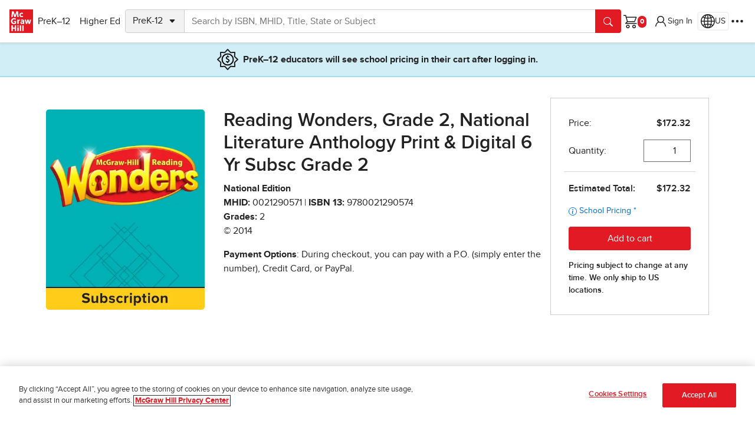

--- FILE ---
content_type: application/javascript
request_url: https://www.mheducation.com/etc.clientlibs/studysolutions/clientlibs/clientlib-pdp.min.6c2fbf5d0e0f819342d5e8713e88f87e.js
body_size: 30312
content:
(a=>{var i={};function r(e){var t;return(i[e]||(t=i[e]={i:e,l:!1,exports:{}},a[e].call(t.exports,t,t.exports,r),t.l=!0,t)).exports}r.m=a,r.c=i,r.d=function(e,t,a){r.o(e,t)||Object.defineProperty(e,t,{enumerable:!0,get:a})},r.r=function(e){"undefined"!=typeof Symbol&&Symbol.toStringTag&&Object.defineProperty(e,Symbol.toStringTag,{value:"Module"}),Object.defineProperty(e,"__esModule",{value:!0})},r.t=function(t,e){if(1&e&&(t=r(t)),8&e)return t;if(4&e&&"object"==typeof t&&t&&t.__esModule)return t;var a=Object.create(null);if(r.r(a),Object.defineProperty(a,"default",{enumerable:!0,value:t}),2&e&&"string"!=typeof t)for(var i in t)r.d(a,i,function(e){return t[e]}.bind(null,i));return a},r.n=function(e){var t=e&&e.__esModule?function(){return e.default}:function(){return e};return r.d(t,"a",t),t},r.o=function(e,t){return Object.prototype.hasOwnProperty.call(e,t)},r.p="",r(r.s=46)})([function(e,t,a){a.d(t,"a",function(){return i});class i{static emitViewEvent(e){let a={};Array.from(e.attributes).forEach(e=>{var t;e.name.startsWith("data-layer-")&&(t=e.name.replace("data-layer-",""),a[t]=e.value)}),a.id=e.dataset.parentId,a.eventname=e.dataset.eventnameView,Mhecomm.emit("view",a,{},e)}static emitMultipleViewEvents(e){[...document.querySelectorAll(e)].map(e=>{this.emitViewEvent(e)})}static setupAnchorAnalytics(a,e){a&&e&&Object.entries(e).forEach(([e,t])=>{a.setAttribute("data-layer-"+e,t)})}}},function(e,t){document.addEventListener("DOMContentLoaded",function(){document.querySelectorAll(".youtubeModal").forEach(e=>{e.addEventListener("shown.bs.modal",function(e){e.target.querySelector("lite-youtube").addIframe()}),e.addEventListener("hidden.bs.modal",function(e){e.target.querySelector("lite-youtube").pause()})}),document.querySelectorAll(".htmlVideoModal").forEach(e=>{e.addEventListener("hidden.bs.modal",function(e){e.target.querySelector("video").pause()})})})},function(e,t){function r(e,t=!1){var a=new URL(e.href);if(!a.searchParams.has("redirectUrl")){var i=/checkout\/(.*)\/success/.exec(window.location.href);if(i&&2===i.length){let e=i[1],t=document.querySelector(`[href*="prek-12/custom/store/${e}"]`);t.href&&a.searchParams.set("redirectUrl",t.href)}else window.location.href.includes("checkout/success")||a.searchParams.set("redirectUrl",window.location.href);t&&(a.href=(a=>{var t=window.location.href;if(t.match(/\/checkout(\/.*)?\/cart/)){let t=localStorage.getItem("guestCartToken");if(t&&(t=JSON.parse(t).value.data)){a.searchParams.set("cart","true"),a.searchParams.set("magentoCart","k12stores"),a.searchParams.set("guestcartid",t);let e=/checkout\/([^/]+)\/cart/;location.hostname.includes("local")&&(e=/\.store-(.*?)\.html/),a.href=s(a,e)}}else if(t.includes("prek-12/custom/store")){let e=/\/store\/(.*?)(?=\/cart)/;t.includes("prek-12/custom/store")&&(e=/prek-12\/custom\/store\/(.*?)(?=[./])/),a.href=s(a,e)}return a.href})(a)),e.setAttribute("href",a.href)}}function a(e){var t,a,i;window.location.pathname.startsWith("/checkout/highered-store")?(a=e,(i=new URL(a.href)).searchParams.set("cart","true"),i.searchParams.set("redirectUrl",window.location.href),a.setAttribute("href",i.href)):window.location.href.match(/\/checkout(\/.*)?\/cart/)?(a=e,(i=new URL(a.href)).searchParams.set("cart","true"),(t=localStorage.getItem("guestCartToken"))&&(t=JSON.parse(t).value.data)&&(i.searchParams.set("magentoCart","us"),i.searchParams.set("guestcartid",t)),a.setAttribute("href",i.href)):r(e)}function s(e,t){t=window.location.href.match(t);return t&&0<t.length&&(e.searchParams.set("storeCode",t[1]),e.searchParams.set("storeType",t.includes("b2c")?"SC":"SB"),e.searchParams.set("bu","SEG")),e.href}document.addEventListener("DOMContentLoaded",function(){document.querySelectorAll(".link-type-shopLogin").forEach(e=>{a(e),e.href.includes("guestcartid")||e.addEventListener("click",function(){a(e)})}),document.querySelectorAll(".link-type-shopK12StoreLogin").forEach(e=>r(e,!0)),document.querySelectorAll(".link-type-shopLogout").forEach(e=>r(e))}),document.querySelectorAll(".link-type-magentoLogout").forEach(e=>e.addEventListener("click",function(e){e.preventDefault(),fetch("/shop/person/index/logout",{method:"POST"}),document.cookie="MH_TOKEN=;expires=Thu, 01 Jan 1970 00:00:00 GMT;path=/;domain=.mheducation.com",document.cookie="PHPSESSID=;expires=Thu, 01 Jan 1970 00:00:00 GMT;path=/;domain=.mheducation.com",location.reload()}))},function(e,t){class a extends HTMLElement{connectedCallback(){this.videoId=this.getAttribute("videoid"),this.youtubeWidth=this.getAttribute("width"),this.youtubeHeight=this.getAttribute("height"),this.showInfo=this.getAttribute("showinfo"),this.frameBorder=this.getAttribute("frameborder"),this.youtubeIframeRel=this.getAttribute("rel"),this.autoplay=this.getAttribute("autoplay")||"1";let e=this.querySelector(".lty-playbtn");var t;this.playLabel=e&&e.textContent.trim()||this.getAttribute("playlabel")||"Play",this.style.backgroundImage||(this.style.backgroundImage=`url("https://i.ytimg.com/vi/${this.videoId}/hqdefault.jpg")`),e||((e=document.createElement("button")).type="button",e.classList.add("lty-playbtn"),this.append(e)),e.textContent||((t=document.createElement("span")).className="lyt-visually-hidden",t.textContent=this.playLabel,e.append(t)),e.removeAttribute("href"),this.addEventListener("pointerover",a.warmConnections,{once:!0}),this.addEventListener("click",this.addIframe),this.needsYTApiForAutoplay=navigator.vendor.includes("Apple")||navigator.userAgent.includes("Mobi")}static addPrefetch(e,t,a){var i=document.createElement("link");i.rel=e,i.href=t,a&&(i.as=a),document.head.append(i)}static warmConnections(){a.preconnected||(a.addPrefetch("preconnect","https://www.youtube-nocookie.com"),a.addPrefetch("preconnect","https://www.google.com"),a.addPrefetch("preconnect","https://googleads.g.doubleclick.net"),a.addPrefetch("preconnect","https://static.doubleclick.net"),a.preconnected=!0)}fetchYTPlayerApi(){window.YT||(this.ytApiPromise=new Promise((e,t)=>{var a=document.createElement("script");a.src="https://www.youtube.com/iframe_api",a.async=!0,a.onload=()=>{YT.ready(e)},a.onerror=t,this.append(a)}))}async addYTPlayerIframe(e){this.fetchYTPlayerApi(),await this.ytApiPromise;var t=document.createElement("div"),e=(this.append(t),Object.fromEntries(e.entries()));this.player=new YT.Player(t,{width:"100%",videoId:this.videoId,playerVars:e,events:{onReady:e=>{e.target.playVideo()},onStateChange:this.onPlayerStateChange.bind(this)}})}async addIframe(){if(!this.classList.contains("lyt-activated")){this.classList.add("lyt-activated");var e=new URLSearchParams(this.getAttribute("params")||[]);if(e.append("autoplay",this.autoplay),e.append("playsinline","1"),e.append("enablejsapi","1"),e.append("modestbranding","1"),e.append("html5","1"),e.append("controls","1"),this.needsYTApiForAutoplay)return this.addYTPlayerIframe(e);var t=document.createElement("iframe");t.id="mh-player-youtube-"+this.videoId,t.width=this.youtubeWidth,t.height=this.youtubeHeight,t.frameBorder=this.frameBorder,t.showInfo=this.showInfo,t.rel=this.youtubeIframeRel,t.title=this.playLabel,t.allow="accelerometer; autoplay; encrypted-media; gyroscope; picture-in-picture",t.allowFullscreen=!0,t.src=`https://www.youtube-nocookie.com/embed/${encodeURIComponent(this.videoId)}?`+e.toString(),this.append(t),this.fetchYTPlayerApi(),await this.ytApiPromise,this.player=new YT.Player(t.id,{events:{onStateChange:this.onPlayerStateChange.bind(this)}}),t.focus()}}async pause(){this.player.pauseVideo()}async play(){this.player&&this.player.playVideo()}onPlayerStateChange(e){var t=e.target,a=e.target.g;let i={},r;var s=t.playerInfo.currentTime,l=t.playerInfo.duration;if(t&&a)switch(e.data){case YT.PlayerState.PLAYING:i={...i=this.getCommonAnalytics(a.parentElement),"video-type":"YouTube","video-id":e.target.playerInfo.videoData.video_id,"video-name":e.target.videoTitle,"video-start-time":Math.ceil(s)},Mhecomm.emit("video-play",i);break;case YT.PlayerState.PAUSED:i=this.getCommonAnalytics(a.parentElement),r=Math.floor(s/l*100),i={...i,"video-type":"Youtube","video-id":e.target.playerInfo.videoData.video_id,"video-name":e.target.videoTitle,"video-pause-at-time":Math.ceil(s),"video-complete-percentage":r},Mhecomm.emit("video-pause",i);break;case YT.PlayerState.ENDED:i={...i=this.getCommonAnalytics(a.parentElement),"video-type":"Youtube","video-id":e.target.playerInfo.videoData.video_id,"video-name":e.target.videoTitle,"video-complete-percentage":100},Mhecomm.emit("video-ended",i)}}getCommonAnalytics(t){let a={};var e;return t&&(Object.keys(t.dataset).map(e=>{t.dataset[e]&&e.startsWith("layer")&&(a[this.formatPropertyName(e)]=t.dataset[e])}),a.id=a.id||t.closest("[id]").id,a.label=a.label||t.innerText||t.ariaLabel,"modal"===t.dataset.layerSubarea&&(a.modalId=t.closest(".modal")?t.closest(".modal").id:""),(e=t.closest(".modal"))&&(a.modalId=e.id,a.regionId=e.getAttribute("data-layer-region-id"),a.regionName=e.getAttribute("data-layer-region-label")),"collapse"===t.dataset.layerSubarea&&(a.collapseId=t.closest(".collapse")?t.closest(".collapse").id:""),(e=t.closest("[data-area-name]"))&&(a.subarea=e.dataset.areaName),t.href&&(a.href=t.href),t.ariaExpanded&&(a.expanded="true"===t.ariaExpanded?"false":"true"),t.ariaSelected)&&(a.selected="true"===t.ariaSelected?"false":"true"),a}formatPropertyName(e){return this.lowerFirstLetter(e.replace(/^layer\.*/,""))}lowerFirstLetter(e){return e.charAt(0).toLowerCase()+e.slice(1)}}customElements.define("lite-youtube",a)},function(e,t){function l(e,t,a,i){let r=!0;var s=i?i.find(e=>e.id==t.getCurrentItem().getAttribute("data-bs-target")):null;switch(e.code){case"ArrowDown":i?t.isSubMenu?s.nextItem().focus():(t.nextItem().focus(),new bootstrap.Tab(t.getCurrentItem()).show()):t.nextItem().focus();break;case"ArrowUp":i?t.isSubMenu?s.prevItem().focus():(t.prevItem().focus(),new bootstrap.Tab(t.getCurrentItem()).show()):t.prevItem().focus();break;case"ArrowRight":i?t.isSubMenu?(t.toggleSubMenu(),t.nextItem().focus(),new bootstrap.Tab(t.getCurrentItem()).show(),s.resetMenu()):(t.toggleSubMenu(),new bootstrap.Tab(t.getCurrentItem()).show(),s.getCurrentItem().focus()):t.nextItem().focus();break;case"ArrowLeft":(i?(t.toggleSubMenu(),s.resetMenu(),t.getCurrentItem()):t.prevItem()).focus();break;case"Escape":{let e=a[a.findIndex(e=>e.getAttribute("aria-controls")==t.id)];e.focus(),e.click();break}case"Tab":{let e=a[a.findIndex(e=>e.getAttribute("aria-controls")==t.id)+1];(e||a[a.length-1]).focus();break}case"Space":i?t.isSubMenu?subMenuItems[currentSubMenuItem].click():new bootstrap.Tab(menuItems[currentMenuItem]).show():t.getCurrentItem().click();break;default:r=!1}r&&(e.stopPropagation(),e.preventDefault())}function a(a){a.addEventListener("keydown",e=>{var t;"ArrowDown"==e.code&&(a.click(),t=a.getAttribute("data-bs-target"),document.querySelector(t).querySelectorAll("a")[0].focus(),e.stopPropagation(),e.preventDefault())})}document.addEventListener("DOMContentLoaded",function(){let e=document.querySelectorAll(".navbuttongroup div div div div button"),s=Array.from(e).filter(e=>"collapse"==e.getAttribute("data-bs-toggle")),t=(e=>{let t=[];return e.forEach(e=>{e=e.getAttribute("data-bs-target"),e=document.querySelector(e);t.push(e)}),t})(s);s.forEach(a),t.forEach(r=>{if("browsebysubject"==r.id){let a=r.querySelectorAll(".bs5Tabs ul > li > a"),t=new n(r.id,a),i=Array.from(a).map(e=>{var e=e.getAttribute("data-bs-target"),t=document.querySelector(e);return new n(e,t.querySelectorAll(".accordion-body a"),a)});r.addEventListener("keydown",e=>{l(e,t,s,i)})}else{let e=r.querySelectorAll("a"),t=new n(r.id,e);r.addEventListener("keydown",e=>{l(e,t,s)})}})});class n{constructor(e,t,a=!1){this.currentItem=0,this.navItems=t,this.id=e,this.isSubMenu=a}nextItem(){return this.currentItem++,this.navItems[this.currentItem%=this.navItems.length]}prevItem(){return this.navItems[this.currentItem=-1==--this.currentItem?this.navItems.length-1:this.currentItem]}getCurrentItem(){return this.navItems[this.currentItem]}toggleSubMenu(){return this.isSubMenu=!this.isSubMenu}resetMenu(){this.currentItem=0}}},function(e,t){},function(e,t){window.addEventListener("DOMContentLoaded",()=>{let e=document.querySelector("#back-to-top"),t=()=>{window.scrollY>window.innerHeight/2?e.classList.remove("d-none"):e.classList.add("d-none")},a=window.throttle(t,500);e&&(e.addEventListener("click",()=>{window.scrollTo({top:0,behavior:"smooth"}),t()}),document.addEventListener("scroll",()=>{a()}))}),window.throttle=(t,a=1e3)=>{let i,r=!1,s=()=>{null==i?r=!1:(t(...i),i=null,setTimeout(s,a))};return(...e)=>{r?i=e:(t(...e),r=!0,setTimeout(s,a))}}},function(e,t,a){var r=a(0);function i(e){l(e.currentTarget)}window.addEventListener("load",()=>{s()}),document.addEventListener("DynamicContentLoaded",()=>{document.querySelectorAll(".page-link").forEach(e=>{e.removeEventListener("click",i),e.addEventListener("click",i)})});let s=(e=document)=>{e.addEventListener("datalayer-emit",e=>{l(e.target)}),e.querySelectorAll(".mh-emit").forEach(e=>{e.addEventListener("click",()=>{l(e)})}),e.querySelectorAll(".ga-only-emit").forEach(i=>{i.addEventListener("click",()=>{var e,t,a;e=i,(a=new Set).has(e)||((t=d(e))&&t.gaeventname&&t.gaclickname&&ga("send","event",t.gaeventname,"click",t.gaclickname),a.add(e),setTimeout(()=>{a.clear()},500))})}),e.addEventListener("hidden.bs.modal",function(e){var a=e.target.cloneNode(!1);if(a.setAttribute("data-layer-label","Close"),a.setAttribute("data-layer-comp","modal"),a.setAttribute("data-layer-close","close-modal"),a&&"he-events-listing-unavailable-modal"===a.id){let e=new URLSearchParams(window.location.search).get("eventUnavailable"),t=e?decodeURIComponent(e.replace(/\+/g," ")):"";a.setAttribute("aria-label","Registration Event Closed"),a.setAttribute("data-layer-label","Registration Event Closed"),a.setAttribute("data-layer-event-title",t)}let t=e.target.closest('[role="tabpanel"]');if(t&&t.id){let e=document.querySelector(`[data-bs-target='#${t.id}']`);e&&e.hasAttribute("data-layer-label")&&a.setAttribute("data-layer-tab",e.getAttribute("data-layer-label"))}l(a)}),e.addEventListener("hidden.bs.offcanvas",function(e){var t=e.target.cloneNode(!1),a=t.getAttribute("data-layer-close-btn-label"),a=(t.setAttribute("data-layer-label",a||"Close"),t.setAttribute("data-layer-comp","offcanvas"),t.setAttribute("data-layer-close","close-offcanvas"),e.target.closest('[role="tabpanel"]'));if(a&&a.id){let e=document.querySelector(`[data-bs-target='#${a.id}']`);e&&e.hasAttribute("data-layer-label")&&t.setAttribute("data-layer-tab",e.getAttribute("data-layer-label"))}l(t)}),e.querySelectorAll(".social-share-link").forEach(s=>{s.addEventListener("click",()=>{var a=c(s);a.comp="social-share-link",a.eventname="article-social-share-link-click",a["shared-article-title"]=o("og:title"),a["shared-article-url"]=o("og:url"),a["shared-article-published-date"]=o("article:published_time");let e=s.closest(".social-share-buttons-container");if(e&&window.isHeEventPage){t=e.getAttribute("data-layer-event-type"),r=e.getAttribute("data-layer-event-title"),(i=e.getAttribute("data-layer-event-category"))&&(a.eventCategory=i),t&&(a.eventType=t),r&&(a.eventTitle=r);var i=document.querySelector(".event-timeslots");if(i){let e=i.querySelectorAll("li"),t=Array.from(e).map(e=>e.querySelector("time").textContent.trim()).join(", ");a["event-timeslot"]=t}}var t=o("article:author"),r=(t&&(a["shared-article-author"]=t),d(s));Mhecomm.emit("click",a,{},s),r&&r.gaclickname&&ga("send","event",r.gaeventname,"click",r.gaclickname)})}),e.querySelectorAll(".cmp-text a").forEach(a=>{a.addEventListener("click",()=>{var e={};(e=c(a)).comp="textlink",a.getAttribute("data-layer-label")?e.label=a.getAttribute("data-layer-label"):e.label=a.innerText,"he-events-listing-unavailable-modal"===e.modalId&&(e.tabType="Live Events"),Mhecomm.emit("click",e,{},a);let t=d(a);a.getAttribute("data-gaeventname")&&(t={...t,"data-gaeventname":a.getAttribute("data-gaeventname")}),(t=a.getAttribute("data-gaclickname")?{...t,"data-gaclickname":a.getAttribute("data-gaclickname")}:t)&&t.gaclickname&&ga("send","event",t.gaeventname,"click",t.gaclickname)})}),e.querySelectorAll(".video-container").forEach(e=>{let a=e.querySelector(".mhe-video-comp");a.addEventListener("play",function(){var e={...c(a),"video-start-from-time":a.currentTime};Mhecomm.emit("video-play",e,{},a)}),a.addEventListener("pause",function(){var e=c(a),t=Math.floor(a.currentTime/a.duration*100),e={...e,"video-pause-at-time":a.currentTime,"video-complete-percentage":t};Mhecomm.emit("video-pause",e,{},a)}),a.addEventListener("ended",function(){var e={...c(a),"video-complete-percentage":100};Mhecomm.emit("video-ended",e,{},a)})}),window._wq=window._wq||[],0===_wq.length&&_wq.push({id:"_all",onReady:function(a){let i=e=>{var t=c(a.container),t={"video-type":"Wistia",comp:"wistiavideo","video-complete-percentage":Math.ceil(100*a.percentWatched()),"video-id":a.data.media.hashedId,"video-name":a.data.media.name,...t};Mhecomm.emit(e,t,{},a.container)};a.bind("play",function(){i("video-play")}),a.bind("pause",function(){i("video-pause")}),a.bind("end",function(){i("video-completed")}),a.bind("popoverhide",function(){i("video-closed")}),a.bind("percentwatchedchanged",function(e,t){(.25<=e&&t<.25||.5<=e&&t<.5||.75<=e&&t<.75)&&i("video-progress")})}}),window.onVidyardAPI=e=>{e.api.addReadyListener((e,s)=>{a(s);let t=e=>{var t=s.currentTime(),a=Math.floor(s.currentTime()/s.metadata.length_in_seconds*100);let i={},r=("video-play"===e?i={"video-start-time":t}:"video-paused"===e?i={"video-pause-at-time":t,"video-complete-percentage":a}:"video-complete"===e?i={"video-completion-percentage":100}:"video-closed"===e&&(i={"video-closed-at-time":t,"video-complete-percentage":a}),null);"inline"===s.placeholder.dataset.type?(r=c(s.placeholder),l(e,i)):"lightbox"===s.placeholder.dataset.type&&(r=c(s.element.nextSibling),l(e,i));t=s.element.parentElement;t&&"launch"===t.dataset.type&&(a=t.classList.contains("isSVGComp")?t:t.nextElementSibling,r=c(a),l(e,i)),l(e,{...i,...r})},l=(e,t)=>{t.comp&&(t={"video-type":"Vidyard","video-uuid":s.uuid,"video-name":s.metadata.name,...t},Mhecomm.emit(e,t,{},s.element))};s._callbackStore.play.length<1&&s.on("play",()=>t("video-play")),s._callbackStore.pause.length<1&&s.on("pause",()=>t("video-paused")),s._callbackStore.playerComplete.length<1&&s.on("playerComplete",()=>t("video-complete")),s._callbackStore.lightboxClose.length<1&&s.on("lightboxClose",()=>t("video-closed"))});let a=a=>{window.alreadyTrackedVidyardLightboxPlayers=window.alreadyTrackedVidyardLightboxPlayers||[];let e=window.alreadyTrackedVidyardLightboxPlayers.includes(a);if(e&&(window.alreadyTrackedVidyardLightboxPlayers=window.alreadyTrackedVidyardLightboxPlayers.filter(e=>e!==a)),"lightbox"===a.placeholder.dataset.type&&!e){let e=c(a.element.nextSibling),t={"video-type":"Vidyard","video-uuid":a.uuid,"video-name":a.metadata.name,...e};Mhecomm.emit("video-open",t,{},a.element)}}},e.querySelectorAll("#sharpen-promotion-container .mh-emit").forEach(e=>{var t=c(e);Mhecomm.emit("view",t,{},e)}),e.querySelectorAll("#global-banner").forEach(e=>{var t=e.querySelector("#global-banner-close-btn"),a=c(e),t=t.dataset.layerType;a.comp="globalbanner",a.subarea="globalnav",a.area="header",a.notificationType=t;let i=e.querySelector("a");i&&(r.a.setupAnchorAnalytics(i,{comp:"textlink",subarea:"globalnav",name:"global-banner-link",area:"header",type:t}),i.addEventListener("click",function(){var e=c(i);Mhecomm.emit("click",e,{},i)})),"true"!==localStorage.getItem("globalBannerDismissed")&&Mhecomm.emit("view",a,{},e)}),e.querySelectorAll("[id*='mhecomm-promotional-banner']").forEach(e=>{let t=c(e),a=e.querySelector("a");a&&(r.a.setupAnchorAnalytics(a,{comp:"textlink",name:"promotional-banner-link",area:"main",label:t.label,type:t.type}),a.addEventListener("click",function(){var e=c(a);Mhecomm.emit("click",e,{},a)})),Mhecomm.emit("view",t,{},e)})};function l(e){var t,a,i=new Set;i.has(e)||(t=c(e),a=d(e),Mhecomm.emit("click",t,{},e),a&&a.gaeventname&&a.gaclickname&&ga("send","event",a.gaeventname,"click",a.gaclickname),"linkslist"!=t.comp&&"button"!=t.comp||t.label,i.add(e),setTimeout(()=>{i.clear()},500))}function n(t){var e=window.dataLayer,a=e.findIndex(e=>e.event===t);return e[a]}function o(e){e=document.querySelector(`meta[property='${e}']`);if(e)return e.getAttribute("content")}function d(t){let a={};return t&&Object.keys(t.dataset).map(e=>{t.dataset[e]&&(e.startsWith("gaeventname")||e.startsWith("gaclickname"))&&(a[u(e)]=t.dataset[e])}),a}function c(t){let a={};if(t){i=(i=n("product-page-details"))&&i.product&&(i.product.isHePdp||i.product.isProfPdp)?(e={productType:i.product.productType,pdpVersion:(e=n("user-details"))&&"instructor"===e.eventInfo.userType&&"HE"===e.eventInfo.persona.segment?"Instructor View":e&&"learner"===e.eventInfo.userType&&"HE"===e.eventInfo.persona.segment?"Student View":"Guest View",programSourceId:i.product.programSourceId,isbn10:i.product.isbn,isbn13:i.product.isbn13,isEvergreenPDP:i.product.isEvergreenPDP,isEdoms:i.product.isEdoms,isProfPdp:!!i.product.isProfPdp,pdpType:i.product.pdpType,editionOrRelease:i.product.editionOrRelease},i.product.isProfPdp&&(e.businessUnit=i.product.businessUnit),(i=h())&&i.dataset&&i.dataset.layerPdpViewType&&(e.pdpViewType=i.dataset.layerPdpViewType),e):null,i=(i&&Object.assign(a,i),Object.assign(a,(e=t).classList.contains("breadcrumb-content")?{parent:Array.from(e.closest(".breadcrumb").querySelectorAll("li")).map(e=>e.textContent.trim()).join(" / ")}:{}),Object.keys(t.dataset).map(e=>{t.dataset[e]&&e.startsWith("layer")&&(a[u(e)]=t.dataset[e])}),a.id=a.id||t.closest("[id]").id,a.label=a.label||t.innerText||t.ariaLabel,"modal"===t.dataset.layerSubarea&&(a.modalId=t.closest(".modal")?t.closest(".modal").id:""),"collapse"===t.dataset.layerSubarea&&(a.collapseId=t.closest(".collapse")?t.closest(".collapse").id:""),t.closest(".modal")),i=(i&&(a.modalId=i.id,a.regionId=i.getAttribute("data-layer-region-id"),a.regionName=i.getAttribute("data-layer-region-label")),t.closest(".image-overlay-content")),i=(i&&(a.regionId=i.getAttribute("data-layer-region-id"),a.regionName=i.getAttribute("data-layer-region-label"),a.overlayId=i.id),t.closest("[data-area-name]")),i=(i&&(a.subarea=i.dataset.areaName),t.href&&(a.href="javascript:void(0)"!=t.href?t.href:window.location.origin+window.location.pathname+"#"+t.id),!t.dataset.skipAriaExpandedReverseLogic&&t.ariaExpanded?a.expanded="true"===t.ariaExpanded?"false":"true":a.expanded=("true"===t.ariaExpanded).toString(),t.ariaSelected&&(a.selected="true"===t.ariaSelected?"false":"true"),h()),i=(i&&i.dataset&&i.dataset.layerTabType&&(a.tabType=i.dataset.layerTabType),t.closest('[role="tabpanel"]'));if(i&&i.id){let e=document.querySelector(`[data-bs-target='#${i.id}']`);e&&e.hasAttribute("data-layer-label")&&(a.tab=e.getAttribute("data-layer-label"))}if(t.hasAttribute("data-layer-comp")&&"purchaseoptions"===t.getAttribute("data-layer-comp")&&t.hasAttribute("data-layer-duration-type")&&(a.durationType=t.getAttribute("data-layer-duration-type")),a.subarea&&"globalnav"===a.subarea){i=t.closest("#global-nav");if(i&&(r=i).hasAttribute("data-filter-menu-id")&&r.hasAttribute("data-filter-result-count")&&r.hasAttribute("data-filter-text")){let e={menuId:(r=i).getAttribute("data-filter-menu-id"),resultCount:r.getAttribute("data-filter-result-count"),filterText:r.getAttribute("data-filter-text")};Object.assign(a,e),(r=i).removeAttribute("data-filter-menu-id"),r.removeAttribute("data-filter-result-count"),r.removeAttribute("data-filter-text")}}i=t.hasAttribute("data-sal")||t.closest("[data-sal]");if(i){let e=i.dataset;a.animation={type:e.sal,settings:{effect:e.salEasing,delay:e.salDelay,duration:e.salDuration}}}i=document.querySelector(".event-timeslots");if(i){let e=i.querySelectorAll("li"),t=Array.from(e).map(e=>e.querySelector("time").textContent.trim()).join(", ");a["event-timeslot"]=t}}var e,i,r;return a}function h(){var e=document.querySelector(".tab-pane.active");return e&&e.id?document.querySelector(`[data-bs-target='#${e.id}']`):null}function u(e){return(e=e.replace(/^layer\.*/,"")).charAt(0).toLowerCase()+e.slice(1)}window.onClickEmitAnalytic=l,document.addEventListener("click",function(e){e=e.target.closest(".mh-emit-dynamic-link");e&&l(e)}),window.submitMarketoFormAnalytics=(e,t,a)=>{var i,r={cid:new URLSearchParams(location.search).get("cid"),successMessage:t,...(t=e,i={},t&&(r=t.querySelector("#Job_Function__c"),i.mktoJobTitle=null!==r?r.value:"",r=t.querySelector("#sEGProductInterest"),i.mktoProductInterest=null!==r?r.value:"",i.mktoFormTitle=t.dataset.layerPageTitle||""),i),...c(e),...d(e)};a&&(r.label=a),Mhecomm.emit("click",r),r.gaeventname&&r.gaclickname&&ga("send","event",r.gaeventname,"click",r.gaclickname)},window.submitIonLoadedAnalytics=(e,t)=>{t={ionId:t,...c(e),...d(e)};Mhecomm.emit("click",t)}},,,,,,,,,function(e,t,a){},function(e,t){window.addEventListener("DOMContentLoaded",()=>{document.querySelectorAll(".xf-container").forEach(t=>{var e=t.dataset.xfPath+".content.html?wcmmode=disabled";fetch(e).then(e=>e.text()).then(e=>{t.innerHTML=e})})})},function(e,t){function a(e){32!==e.keyCode&&"Space"!==e.code||(e.preventDefault(),e.currentTarget.click())}document.addEventListener("DOMContentLoaded",function(){document.querySelectorAll(".card").forEach(e=>{e.querySelectorAll("a.mh-emit").forEach(e=>{Boolean(e.href)&&(e.removeEventListener("keydown",a),e.addEventListener("keydown",a))})})})},function(e,t){function a(e,t){e=e.parentElement;e.classList.add("sticky-"+t+"-top"),(e.classList.contains("container-fluid")?e.parentElement:e).classList.add("sticky-"+t+"-top")}window.addEventListener("DOMContentLoaded",()=>{document.querySelectorAll(".sticky-top-container").forEach(e=>{e=e.parentElement;e.classList.add("sticky-top"),(e.classList.contains("container-fluid")?e.parentElement:e).classList.add("sticky-top")}),document.querySelectorAll(".sticky-sm-top").forEach(e=>{a(e,"sm")}),document.querySelectorAll(".sticky-md-top").forEach(e=>{a(e,"md")}),document.querySelectorAll(".sticky-lg-top").forEach(e=>{a(e,"lg")}),document.querySelectorAll(".sticky-xl-top").forEach(e=>{a(e,"xl")})})},function(e,t){document.addEventListener("added-to-cart",e=>{767<window.innerWidth&&(e.detail.instantCheckout||e.detail.showRemoveLink||setTimeout(()=>{let e=new bootstrap.Dropdown(document.querySelector(".cart-dropdown"));e&&e.show(),e&&e._menu&&e._menu.classList&&e._menu.classList.contains("show")&&setTimeout(()=>e.hide(),5e3)},100))}),window.addEventListener("load",()=>{new URL(document.URL).searchParams.has("tid")&&document.querySelector("mhecomm-cart-preview").mergeCart(new URL(document.URL).searchParams.get("tid"))})},function(e,t,a){window.addEventListener("DOMContentLoaded",()=>{var s=document.querySelector(".mhecomm-hepdpbackwardscompatibility");if(s){let e=s.dataset.url,t="true"===s.dataset.showSearch,a="true"===s.dataset.isAuthor,i="true"===s.dataset.disableRedirect,r=Number(s.dataset.redirectTime);t||a||i||setTimeout(function(){window.location.href=e},r)}})},function(e,t){window.addEventListener("load",()=>{let a=".aem-responsive-img-component",n="xxl",o=["xs","small","medium","large","xl","xxl"],d={xs:"screen and (max-width: 576px)",medium:"screen and (min-width: 576px) and (max-width: 768px)",large:"screen and (min-width: 768px) and (max-width: 992px)",xl:"screen and (min-width: 992px) and (max-width: 1200px)",xxl:"screen and (min-width: 1201px)"},t={xs:window.matchMedia(d.xs),medium:window.matchMedia(d.medium),large:window.matchMedia(d.large),xl:window.matchMedia(d.xl),xxl:window.matchMedia(d.xxl)};function i(){Object.keys(t).forEach(e=>{e=t[e];r(e),e.addListener(r)})}function r(l){var e;l.matches&&(e=document.querySelectorAll(a)).length&&e.forEach(e=>{var t,a,i,r,s;(()=>{var t=e.dataset;let a=!1;for(let e=0;e<o.length;e++)if(t[o[e]]){a=!0;break}return a})()&&(t=d,a=l.media,n=Object.keys(t).find(e=>t[e]===a),e.src=(i=n,s=(r=e).dataset[i],i=c(s)?function e(t,a,i){i=i||o.indexOf(t);return-1===i?a.default:c(t=a[o[i-1]])?e(o[i-1],a,i-1):t}(i,r.dataset):s,r.style.borderColor=null,r.style.borderWidth=null,i))})}function c(e){return!e||"0"===e}new MutationObserver(e=>{for(var t of e)t.target.querySelector(a)&&i()}).observe(document.body,{attributes:!0,childList:!0,subtree:!0,attributeFilter:["src","data-default","data-xs","data-small","data-medium","data-large","data-xl","data-xxl"]}),i()})},function(e,t){document.addEventListener("DOMContentLoaded",function(){document.querySelectorAll(".mhecomm-mheonline-login form").forEach(e=>new a(e))});class a{constructor(e){this.form=e,this.usernameInput=this.form.elements.username,this.passwordInput=this.form.elements.password,this.registerListeners()}registerListeners(){this.usernameInput.addEventListener("blur",this.onUsernameBlur.bind(this)),this.form.addEventListener("submit",this.onFormSubmit.bind(this))}onUsernameBlur(){this.usernameInput.classList.remove("is-invalid")}onFormSubmit(e){e.preventDefault(),this.doLogin()}doLogin(){fetch(this.getLoginUrl(),{method:"POST",body:this.getFormData()}).then(e=>{200===e.status?(window.location.href=e.headers.get("continue"),this.emitEvent("mheonline-login-success",e)):(this.usernameInput.classList.add("is-invalid"),this.emitEvent("mheonline-login-failed",e))}).catch(e=>{console.error("Error:",e)})}getLoginUrl(){return window.location.href.split("?")[0].replace(/\.[^/.]+$/,"")+"/jcr:content.login.json"}getFormData(){var e=new FormData,t=(e.append("username",this.usernameInput.value),e.append("password",this.passwordInput.value),this.getCsrfToken()),t=(t&&e.append(":cq_csrf_token",t),new URLSearchParams(window.location.search).get("continue"));return t&&e.append("continue",t),e}getCsrfToken(){return this.form.elements[":cq_csrf_token"]?this.form.elements[":cq_csrf_token"].value:null}emitEvent(e,t){t={"login-page":window.location.href,username:this.usernameInput.value,"response-status":t.status};Mhecomm.emit(e,t,{},this.form)}}},function(e,t){window.addEventListener("DOMContentLoaded",()=>{let t=document.getElementsByTagName("body")[0];document.querySelectorAll(".modal-launch-on-load").forEach(e=>{var t=new bootstrap.Modal(e);localStorage.getItem(e.getAttribute("id"))||(localStorage.setItem(e.getAttribute("id"),"true"),t.toggle())}),setTimeout(()=>{[".sticky-top .modal","header .modal"].forEach(e=>document.querySelectorAll(e).forEach(e=>t.appendChild(e)))},500)})},function(e,t){function a(t,a){let i;return(...e)=>{clearTimeout(i),i=setTimeout(()=>{t.apply(this,e)},a)}}function i(){document.querySelectorAll(".nav-item.active").forEach(e=>{e.classList.remove("active")}),document.querySelectorAll(".dropdown-menu > li.active").forEach(e=>{e.classList.remove("active")}),document.querySelectorAll(".mhecomm-multinavbar [href='"+window.location.hash+"']").forEach(e=>{e.parentElement.classList.add("active")}),document.querySelectorAll(".navbar-toggler").forEach(t=>{t.addEventListener("click",()=>{var e=t.firstElementChild;"true"==t.getAttribute("aria-expanded")?(e.firstElementChild.setAttribute("icon","x-lg"),document.querySelectorAll(".multi-nav").forEach(e=>{e.classList.remove("multi-nav-border-bottom")})):(e.firstElementChild.setAttribute("icon","chevron-down"),document.querySelectorAll(".multi-nav").forEach(e=>{e.classList.add("multi-nav-border-bottom")}))})}),document.querySelectorAll(".nav-link.dropdown-toggle.multi-nav-link").forEach(e=>{e.addEventListener("click",()=>{e.setAttribute("aria-expanded",!e.getAttribute("aria-expanded")),e.classList.contains("show")&&window.innerWidth<=992?e.firstElementChild.setAttribute("icon","chevron-up"):e.firstElementChild.setAttribute("icon","chevron-down")}),e.addEventListener("blur",()=>{e.setAttribute("aria-expanded",!e.getAttribute("aria-expanded")),"true"==e.getAttribute("aria-expanded")&&window.innerWidth<=992?e.firstElementChild.setAttribute("icon","chevron-up"):e.firstElementChild.setAttribute("icon","chevron-down")}),window.addEventListener("resize",a(()=>{992<window.innerWidth?e.firstElementChild.setAttribute("icon","chevron-down"):window.innerWidth<=992&&e.classList.contains("show")&&e.firstElementChild.setAttribute("icon","chevron-up")},1e3))}),992<window.innerWidth?document.querySelectorAll(".navbar-collapse").forEach(e=>{e.classList.remove("shadow")}):document.querySelectorAll(".navbar-collapse").forEach(e=>{e.classList.add("shadow")})}function r(){window.addEventListener("resize",a(()=>{992<window.innerWidth?document.querySelectorAll(".navbar-collapse").forEach(e=>{e.classList.remove("shadow")}):document.querySelectorAll(".navbar-collapse").forEach(e=>{e.classList.add("shadow")})},1e3))}window.addEventListener("hashchange",()=>{i(),r()}),window.addEventListener("DOMContentLoaded",()=>{i(),r()})},function(e,t){window.addEventListener("DOMContentLoaded",()=>{document.querySelectorAll(".oneTrust-select").forEach(a=>{let i=new URL(window.location.href),r=i.searchParams.get("ot-policy"),e=a.dataset.modelId||"",s=a.querySelector("#relationshipDropdown_"+e);s.add=e=>{var t=document.createElement("option");t.textContent=e.label,t.setAttribute("value",e.value),t.dataset.href="#",t.setAttribute("aria-label",e.label),a.dataset.templateLayerArea&&t.setAttribute("data-layer-area",a.dataset.templateLayerArea),a.dataset.templateLayerSubarea&&t.setAttribute("data-layer-subarea",a.dataset.templateLayerSubarea),a.dataset.templateLayerEventname&&t.setAttribute("data-layer-eventname",a.dataset.templateLayerEventname.replace("%label%",e.label)),a.dataset.templateLayerLabel&&t.setAttribute("data-layer-label",a.dataset.templateLayerLabel.replace("%label%",e.label)),a.dataset.templateLayerTag&&t.setAttribute("data-layer-tag",a.dataset.templateLayerTag.replace("%label%",e.label)),a.dataset.templateGaeventname&&t.setAttribute("data-gaeventname",a.dataset.templateGaeventname.replace("%label%",e.label)),a.dataset.templateGaclickname&&t.setAttribute("data-gaclickname",a.dataset.templateGaclickname.replace("%label%",e.label)),s.append(t),r&&e.value===r&&(s.value=e.value,s.dispatchEvent(new Event("change")))},s.addEventListener("change",e=>{i.searchParams.set("ot-policy",e.target.value),history.pushState({},null,i.href);var t=e.target.options[e.target.selectedIndex],a={id:e.target.id,area:t.dataset.layerArea,subarea:t.dataset.layerSubarea,href:i.href,comp:"onetrust-notice-selector",eventname:t.dataset.layerEventname,label:t.dataset.layerLabel,tag:t.dataset.layerTag};Mhecomm.emit("onetrust-notice-selected",a,{},e.target),t.dataset.gaeventname&&t.dataset.gaclickname&&ga("send","event",t.dataset.gaeventname,"onetrust-notice-selected",t.dataset.gaclickname),OneTrust.NoticeManagerApi.OptionSelections.relationship=e.target.value,OneTrust.NoticeManagerApi.ShowSelectedNotice()}),OneTrust.NoticeManagerApi.Initialized.then(function(){OneTrust.NoticeManagerApi.InitializeOptions("otnotice-bundle-container_"+e,["relationshipDropdown_"+e])})})})},function(e,t){document.addEventListener("DOMContentLoaded",function(){let e={".com":"US",".ca":"CA",".com.co":"Co",".com.mx":"MX",".it":"IT",".me":"ME",".es":"ES",".co.uk":"EU",".sg":"AS",".au":"AU",".co.in":"IN"},a=Object.keys(e).sort((e,t)=>t.length-e.length),t=document.getElementById("global-nav"),i=t.querySelector("#region-selector"),r=t.querySelectorAll("#region-selector-btn"),s=(e=>{for(var t of a)if(e.endsWith(t))return t;return".com"})(window.location.hostname),l=(h=window.location.pathname.toLowerCase()).includes("prek12")||h.includes("prek-12")?"prek-12":h.includes("highered")||h.includes("higher-ed")?"highered":null,n=e[s]||"US";var o;let d;function c(e){let t=e?"true":"false";r.forEach(e=>{try{e.setAttribute("aria-expanded",t)}catch(e){console.log(e)}})}i.querySelectorAll(".selected").forEach(e=>e.classList.remove("selected")),(h=i.querySelector(`[data-country-prefix="${n}"]`))&&(d=h.textContent.trim(),h.classList.contains("open-submenu")&&l&&(e=>{let a=e.getAttribute("aria-controls");if(a&&l){let t=i.querySelector("#"+a);if(t){let e=t.querySelector(`a[data-selected-bu="${l}"]`);if(e)return e.classList.add("selected"),1}}})(h)||(h.classList.add("selected"),h.setAttribute("aria-current","true"))),r.forEach(e=>{var t=e.querySelector("span");t&&(t.textContent=n,e.setAttribute("aria-label","Region selected: "+n))}),r.forEach(e=>{e.setAttribute("data-layer-selected",d||n),e.setAttribute("data-layer-href",(e=window.location.hostname,window.location.protocol+"//"+e+"/?utm_source=us&utm_medium=header_link&utm_campaign=region_select"))});var h=i;if(h)(o=h.parentElement)&&o.tagName&&"li"===o.tagName.toLowerCase()?o.classList.remove("d-none"):(o=h.closest("li"))&&o.classList.remove("d-none");c(i.classList.contains("show")),i&&i.addEventListener&&(i.addEventListener("show.bs.offcanvas",function(){c(!0)}),i.addEventListener("shown.bs.offcanvas",function(){c(!0)}),i.addEventListener("hide.bs.offcanvas",function(){c(!1)}),i.addEventListener("hidden.bs.offcanvas",function(){c(!1)}))})},function(e,t){document.addEventListener("DOMContentLoaded",function(){document.querySelectorAll(".cmp-text").forEach(e=>new a(e))});class a{constructor(e){this.component=e,this.init()}init(){this.insertAriaLabelForLinks(this.component)}insertAriaLabelForLinks(e){e.querySelectorAll("a").forEach(e=>{var t,a,i,r;e.hasAttribute("aria-label")||(t=e.textContent.trim(),a=e.getAttribute("title"),r=(e.getAttribute("href")||"").trim().toLowerCase().startsWith("mailto:"),i="_blank"===e.getAttribute("target"),(r=r?", opens email client":i?", opens in a new tab":"")&&(e.setAttribute("aria-label",(a||t)+r),a)&&e.removeAttribute("title"))})}}},function(e,t){function r(e){e.classList.add("snap-align-start"),e.classList.add("snap-stop-normal")}document.addEventListener("DOMContentLoaded",function(){if(document.body.classList.contains("enable-snap-animation")){let a=document.querySelector("main").parentElement,t=(()=>{let e=a,t=null;for(;e&&e.parentElement&&"BODY"!==e.parentElement.tagName;)e.classList&&e.classList.contains("ss-container")&&(t=e),e=e.parentElement;return t})(),e="false"===document.querySelector('meta[name="nonStickyHeader"]').content,i=document.querySelector(".headerContainer");if(t&&(t.classList.add("snap-container-y-mandatory"),t.classList.add("vh-100"),e)&&i){let e=()=>{setTimeout(()=>{t.style.scrollPadding=i.offsetHeight+"px"},0)};window.location.search.includes("wcmmode")?(async()=>{for(var e=i.querySelector(".xf-container");!e.childNodes.length;)await new Promise(e=>setTimeout(e,500))})().then(()=>{e()}):e()}Array.from(a.children).forEach(e=>{var t;"MAIN"===e.nodeName?(t=e.querySelector(".mainScrollSnapContainer"))&&0<t.children.length&&Array.from(t.children).forEach(e=>r(e)):(e.classList.contains("experiencefragment")||e.querySelector(".experiencefragment"))&&r(e)})}})},function(e,t){document.addEventListener("DOMContentLoaded",()=>{let o=window.screen.width<=767;document.querySelectorAll(".mh-ecomm-show-more").forEach(e=>{let t=e.querySelector(".mh-ecomm-show-more__content"),a=e.querySelector(".mh-ecomm-show-more__toggle"),i=parseInt(e.dataset[o?"showMoreSmHeight":"showMoreMdHeight"])||93,r=e.classList.contains("mh-ecomm-show-more__expand-mobile")&&o,s=()=>e.classList.contains("showing-more"),l=()=>{a.classList.add("d-none"),e.classList.add("showing-more")},n=()=>{a.innerText=s()?"Less information":"More information",t.style.height=s()?"auto":i+"px"};new ResizeObserver(()=>{!s()&&t.clientHeight<i&&l()}).observe(t),!r&&(0==t.clientHeight||t.clientHeight>i)?(n(),a.addEventListener("click",()=>{e.classList.toggle("showing-more"),n()})):l()})})},function(e,t){function l(e){document.documentElement.style.setProperty("scroll-padding-top",e+"px")}document.addEventListener("DOMContentLoaded",()=>{let i=document.querySelector(".headerContainer"),e=!0;function r(){return window.innerWidth<768}i&&"false"===document.querySelector('meta[name="nonStickyHeader"]').content&&(r()||i.classList.contains("sticky-top")||i.classList.add("sticky-top"),e=!1);var t=document.querySelectorAll(".sticky-top");let a=null,s=0;if(t.forEach(e=>{e.offsetHeight>s&&(s=e.offsetHeight,a=e)}),a&&(new ResizeObserver(e=>{for(var t of e)l(t.target.offsetHeight)}).observe(a),l(a.offsetHeight)),!e){let e=document.querySelectorAll(".collapsearea .collapse"),t=new MutationObserver(e=>{e.forEach(e=>{var t,a;"class"===e.attributeName&&(t=(e=e.target).classList.contains("show"),a=(e=e.getBoundingClientRect()).bottom>window.innerHeight,r()||(t&&(a||window.innerHeight-e.bottom<100)?(window.scrollTo({top:0,left:0,behavior:"instant"}),i.classList.remove("sticky-top")):i.classList.add("sticky-top")))})});e.forEach(e=>{t.observe(e,{attributes:!0,attributeFilter:["class"]})})}})},,,,,,,,,,,,,,,function(q,e,t){t.r(e),t(16);let a=window,d=a.trustedTypes,i=d?d.createPolicy("lit-html",{createHTML:e=>e}):void 0,u="$lit$",m=`lit$${(Math.random()+"").slice(9)}$`,c="?"+m,N=`<${c}>`,o=document,h=()=>o.createComment(""),p=e=>null===e||"object"!=typeof e&&"function"!=typeof e,s=Array.isArray,r="[ \t\n\f\r]",v=/<(?:(!--|\/[^a-zA-Z])|(\/?[a-zA-Z][^>\s]*)|(\/?$))/g,g=/-->/g,f=/>/g,b=RegExp(`>|${r}(?:([^\\s"'>=/]+)(${r}*=${r}*(?:[^ 	
\r"'\`<>=]|("|')|))|$)`,"g"),y=/'/g,A=/"/g,w=/^(?:script|style|textarea|title)$/i,O=a=>(e,...t)=>({_$litType$:a,strings:e,values:t}),E=O(1),L=(O(2),Symbol.for("lit-noChange")),S=Symbol.for("lit-nothing"),D=new WeakMap,$=o.createTreeWalker(o,129,null,!1);function H(e,t){if(Array.isArray(e)&&e.hasOwnProperty("raw"))return void 0!==i?i.createHTML(t):t;throw Error("invalid template strings array")}class C{constructor({strings:e,_$litType$:t},a){var i;this.parts=[];let r=0,s=0;var l=e.length-1,n=this.parts,[e,o]=((l,e)=>{let t=l.length-1,n=[],o,d=2===e?"<svg>":"",c=v;for(let s=0;s<t;s++){let e=l[s],t,a,i=-1,r=0;for(;r<e.length&&(c.lastIndex=r,null!==(a=c.exec(e)));)r=c.lastIndex,c===v?"!--"===a[1]?c=g:void 0!==a[1]?c=f:void 0!==a[2]?(w.test(a[2])&&(o=RegExp("</"+a[2],"g")),c=b):void 0!==a[3]&&(c=b):c===b?">"===a[0]?(c=null!=o?o:v,i=-1):void 0===a[1]?i=-2:(i=c.lastIndex-a[2].length,t=a[1],c=void 0===a[3]?b:'"'===a[3]?A:y):c===A||c===y?c=b:c===g||c===f?c=v:(c=b,o=void 0);var h=c===b&&l[s+1].startsWith("/>")?" ":"";d+=c===v?e+N:0<=i?(n.push(t),e.slice(0,i)+u+e.slice(i)+m+h):e+m+(-2===i?(n.push(void 0),s):h)}return[H(l,d+(l[t]||"<?>")+(2===e?"</svg>":"")),n]})(e,t);if(this.el=C.createElement(e,a),$.currentNode=this.el.content,2===t){let e=this.el.content,t=e.firstChild;t.remove(),e.append(...t.childNodes)}for(;null!==(i=$.nextNode())&&n.length<l;){if(1===i.nodeType){if(i.hasAttributes()){let t=[];for(let e of i.getAttributeNames())if(e.endsWith(u)||e.startsWith(m)){let a=o[s++];if(t.push(e),void 0!==a){let e=i.getAttribute(a.toLowerCase()+u).split(m),t=/([.?@])?(.*)/.exec(a);n.push({type:1,index:r,name:t[2],strings:e,ctor:"."===t[1]?U:"?"===t[1]?V:"@"===t[1]?z:I})}else n.push({type:6,index:r})}for(let e of t)i.removeAttribute(e)}if(w.test(i.tagName)){let t=i.textContent.split(m),a=t.length-1;if(0<a){i.textContent=d?d.emptyScript:"";for(let e=0;e<a;e++)i.append(t[e],h()),$.nextNode(),n.push({type:2,index:++r});i.append(t[a],h())}}}else if(8===i.nodeType)if(i.data===c)n.push({type:2,index:r});else{let e=-1;for(;-1!==(e=i.data.indexOf(m,e+1));)n.push({type:7,index:r}),e+=m.length-1}r++}}static createElement(e,t){var a=o.createElement("template");return a.innerHTML=e,a}}function T(t,a,i=t,r){var s;if(a!==L){let e=void 0!==r?null==(l=i._$Co)?void 0:l[r]:i._$Cl;var l=p(a)?void 0:a._$litDirective$;(null==e?void 0:e.constructor)!==l&&(null!=(s=null==e?void 0:e._$AO)&&s.call(e,!1),void 0===l?e=void 0:(e=new l(t))._$AT(t,i,r),void 0!==r?(null!=(s=i._$Co)?s:i._$Co=[])[r]=e:i._$Cl=e),void 0!==e&&(a=T(t,e._$AS(t,a.values),e,r))}return a}class B{constructor(e,t){this._$AV=[],this._$AN=void 0,this._$AD=e,this._$AM=t}get parentNode(){return this._$AM.parentNode}get _$AU(){return this._$AM._$AU}u(t){var{el:{content:e},parts:a}=this._$AD,i=(null!=(i=null==t?void 0:t.creationScope)?i:o).importNode(e,!0);$.currentNode=i;let r=$.nextNode(),s=0,l=0,n=a[0];for(;void 0!==n;){if(s===n.index){let e;2===n.type?e=new k(r,r.nextSibling,this,t):1===n.type?e=new n.ctor(r,n.name,n.strings,this,t):6===n.type&&(e=new W(r,this,t)),this._$AV.push(e),n=a[++l]}s!==(null==n?void 0:n.index)&&(r=$.nextNode(),s++)}return $.currentNode=o,i}v(e){let t=0;for(var a of this._$AV)void 0!==a&&(void 0!==a.strings?(a._$AI(e,a,t),t+=a.strings.length-2):a._$AI(e[t])),t++}}class k{constructor(e,t,a,i){this.type=2,this._$AH=S,this._$AN=void 0,this._$AA=e,this._$AB=t,this._$AM=a,this.options=i,this._$Cp=null==(e=null==i?void 0:i.isConnected)||e}get _$AU(){var e;return null!=(e=null==(e=this._$AM)?void 0:e._$AU)?e:this._$Cp}get parentNode(){let e=this._$AA.parentNode;var t=this._$AM;return e=void 0!==t&&11===(null==e?void 0:e.nodeType)?t.parentNode:e}get startNode(){return this._$AA}get endNode(){return this._$AB}_$AI(e,t=this){e=T(this,e,t),p(e)?e===S||null==e||""===e?(this._$AH!==S&&this._$AR(),this._$AH=S):e!==this._$AH&&e!==L&&this._(e):void 0!==e._$litType$?this.g(e):void 0!==e.nodeType?this.$(e):(t=e,s(t)||"function"==typeof(null==t?void 0:t[Symbol.iterator])?this.T(e):this._(e))}k(e){return this._$AA.parentNode.insertBefore(e,this._$AB)}$(e){this._$AH!==e&&(this._$AR(),this._$AH=this.k(e))}_(e){this._$AH!==S&&p(this._$AH)?this._$AA.nextSibling.data=e:this.$(o.createTextNode(e)),this._$AH=e}g(e){var t,{values:a,_$litType$:i}=e,i="number"==typeof i?this._$AC(e):(void 0===i.el&&(i.el=C.createElement(H(i.h,i.h[0]),this.options)),i);if((null==(t=this._$AH)?void 0:t._$AD)===i)this._$AH.v(a);else{let e=new B(i,this),t=e.u(this.options);e.v(a),this.$(t),this._$AH=e}}_$AC(e){let t=D.get(e.strings);return void 0===t&&D.set(e.strings,t=new C(e)),t}T(e){s(this._$AH)||(this._$AH=[],this._$AR());var t,a=this._$AH;let i,r=0;for(t of e)r===a.length?a.push(i=new k(this.k(h()),this.k(h()),this,this.options)):i=a[r],i._$AI(t),r++;r<a.length&&(this._$AR(i&&i._$AB.nextSibling,r),a.length=r)}_$AR(t=this._$AA.nextSibling,e){var a;for(null!=(a=this._$AP)&&a.call(this,!1,!0,e);t&&t!==this._$AB;){let e=t.nextSibling;t.remove(),t=e}}setConnected(e){var t;void 0===this._$AM&&(this._$Cp=e,null!=(t=this._$AP))&&t.call(this,e)}}class I{constructor(e,t,a,i,r){this.type=1,this._$AH=S,this._$AN=void 0,this.element=e,this.name=t,this._$AM=i,this.options=r,2<a.length||""!==a[0]||""!==a[1]?(this._$AH=Array(a.length-1).fill(new String),this.strings=a):this._$AH=S}get tagName(){return this.element.tagName}get _$AU(){return this._$AM._$AU}_$AI(i,r=this,s,e){var l=this.strings;let n=!1;if(void 0===l)i=T(this,i,r,0),(n=!p(i)||i!==this._$AH&&i!==L)&&(this._$AH=i);else{let e=i,t,a;for(i=l[0],t=0;t<l.length-1;t++)(a=T(this,e[s+t],r,t))===L&&(a=this._$AH[t]),n=n||!p(a)||a!==this._$AH[t],a===S?i=S:i!==S&&(i+=(null!=a?a:"")+l[t+1]),this._$AH[t]=a}n&&!e&&this.j(i)}j(e){e===S?this.element.removeAttribute(this.name):this.element.setAttribute(this.name,null!=e?e:"")}}class U extends I{constructor(){super(...arguments),this.type=3}j(e){this.element[this.name]=e===S?void 0:e}}let j=d?d.emptyScript:"";class V extends I{constructor(){super(...arguments),this.type=4}j(e){e&&e!==S?this.element.setAttribute(this.name,j):this.element.removeAttribute(this.name)}}class z extends I{constructor(e,t,a,i,r){super(e,t,a,i,r),this.type=5}_$AI(e,t=this){var a,i;(e=null!=(t=T(this,e,t,0))?t:S)!==L&&(t=this._$AH,a=e===S&&t!==S||e.capture!==t.capture||e.once!==t.once||e.passive!==t.passive,i=e!==S&&(t===S||a),a&&this.element.removeEventListener(this.name,this,t),i&&this.element.addEventListener(this.name,this,e),this._$AH=e)}handleEvent(e){var t;"function"==typeof this._$AH?this._$AH.call(null!=(t=null==(t=this.options)?void 0:t.host)?t:this.element,e):this._$AH.handleEvent(e)}}class W{constructor(e,t,a){this.element=e,this.type=6,this._$AN=void 0,this._$AM=t,this.options=a}get _$AU(){return this._$AM._$AU}_$AI(e){T(this,e)}}var e=a.litHtmlPolyfillSupport;null!=e&&e(C,k),(null!=(e=a.litHtmlVersions)?e:a.litHtmlVersions=[]).push("2.8.0");let x=(e,t,a)=>{var i,r=null!=(r=null==a?void 0:a.renderBefore)?r:t;let s=r._$litPart$;if(void 0===s){let e=null!=(i=null==a?void 0:a.renderBefore)?i:null;r._$litPart$=s=new k(t.insertBefore(h(),e),e,void 0,null!=a?a:{})}return s._$AI(e),s},_=e=>null!=e?e:S;function Y(r,s,l=null){let n=r.id,o=r.attributes;if(d=o["data-display-format"]){var d=d.value,c=o["data-per-row"].value*o["data-num-rows"].value;let e=o["data-tags"],t=("featured"!==d&&"manual"!==d&&(e=e.value),o["data-article-paths"]),a=("featured"!==d&&"manual"!==d||(t=t.value),new URLSearchParams({tag:e,displayFormat:d,articlePaths:t,page:s,perPage:c})),i={subarea:r.hasAttribute("data-layer-subarea")?o["data-layer-subarea"].value:""};fetch("/bin/mhprojects/ecomm/articlelist?"+a,{method:"GET"}).then(e=>e.json()).then(e=>{var t,a=e.articleList;a?((t=document.getElementById(n+"-remove"))&&t.replaceWith(""),x(a.map((e,t)=>({articleListId:n,article:e,articleListDataAttr:o,index:t})).map(G),r),J(e.currentPageNumber,e.totalPages,e.low,e.high,e.total,r,i,o),t=new CustomEvent("DynamicContentLoaded"),document.dispatchEvent(t),l&&l()):console.warn("[articlecards] no articles in response (invalid or empty)")}).then(()=>{var e=document.querySelectorAll(".articlecards .linkedCard");Array.from(e).forEach(e=>{e.addEventListener("click",()=>{window.location.href=e.dataset.url})})}).catch(e=>console.error("error",e))}else console.error("[articlecards] no display format for "+n),document.getElementById(n).innerHTML='<li id="'+n+'-remove" class="articleList-remove">Something went wrong loading this content.</li>'}window.addEventListener("DOMContentLoaded",()=>{var e=document.getElementsByClassName("articleList");Array.from(e).forEach(e=>Y(e,1))});let G=({articleListId:s,article:e,articleListDataAttr:l,index:t})=>{let{path:a,title:n,date:o,desc:d,tags:c,imageUrl:i,imageAlt:r}=e,h=l["data-display-format"].value,u=a+".html",m;m=l["data-layer-subarea"]?l["data-layer-subarea"].value:"";var p=s+"-card-"+t,v=(e,t,a,i)=>{switch(e){case"2":return E`<h2 class=${t} id=${_(i)}>${a}</h2>`;case"3":return E`<h3 class=${t} id=${_(i)}>${a}</h3>`;case"4":return E`<h4 class=${t} id=${_(i)}>${a}</h4>`;case"5":return E`<h5 class=${t} id=${_(i)}>${a}</h5>`;case"6":return E`<h6 class=${t} id=${_(i)}>${a}</h6>`;default:return E`<h2 class=${t} id=${_(i)}>${a}</h2>`}},g=l["data-heading-level"]&&l["data-heading-level"].value?l["data-heading-level"].value:"2",e=l["data-image-size"]&&l["data-image-size"].value?"object-fit-"+l["data-image-size"].value:"",t=l["data-image-position"]&&l["data-image-position"].value?"object-position-"+l["data-image-position"].value:"",f=E` <img
    alt="${i?""+(r||""):"McGraw Hill logo"}"
    class="${`w-100 h-100 ${e} `+t}"
    src="${i||"/content/dam/mhecomm/MHE-logo.svg"}"
    style="${i?"":"width: 6rem !important; height: 6rem !important; top: initial; left: 50%; margin-left: -3rem;"}"
  />`;if("featured"===h)return E`
      <div class="col">
        <article
          class="card h-100 overflow-hidden rounded flex-sm-row align-items-center text-left shadow linkedCard mh-emit"
          data-url="${u}"
          data-layer-subarea="${m}"
          data-layer-comp="article-card"
          data-layer-articletags="${c}"
          data-layer-eventname="${s}-card-click-event"
        >
          <div
            class="col bg-light d-flex align-self-stretch align-items-center p-0 overflow-hidden ratio ratio-16x9"
          >
            ${f}
          </div>
          <div class="col p-0 align-self-stretch">
            <div class="card-body d-flex flex-column h-100 p-4">
              ${v(g,"fs-5 fw-bold",n,p)}
              <time datetime="${o}" class="d-inline-block mb-2">
                <span>${o}</span>
              </time>
              <p class="description mb-2">${d}</p>
              <div class="mb-4">
                <a
                  href="${u}"
                  class="btn btn-primary"
                  data-layer-comp="button"
                  aria-label="Read more about ${n}"
                >
                  Read More
                </a>
              </div>
              ${c?E`<hr aria-hidden="true" role="presentation" />
                    <p class="tags fs-6 m-0">Tags: <strong>${c}</strong></p>`:""}
            </div>
          </div>
        </article>
      </div>
    `;if("cards"!==h&&"manual"!==h)return"textHoriz"===h||"textVert"===h?E`
      <li>
        <div
          class="mh-emit"
          data-url="${u}"
          data-layer-url="${u}"
          data-layer-eventname="${s}-card-click-event"
          data-layer-subarea="${m}"
          data-layer-comp="article-card"
          data-layer-articletags="${c}"
        >
          <h4 class="m-0 mt-2">
            <a class="link-dark" href="${u}">${n}</a>
          </h4>
          <time class="m-0 mt-2">${o}</time>
        </div>
      </li>
    `:void console.error("[articlecards] did not find a match for displayFormat ("+h+")");{let e="manual"===h,t=!(!e&&!l["data-show-image"]),a=!(!e&&!l["data-show-description"]),i=!(!e&&!l["data-show-tags"]),r=e?"button":l["data-cta-type"].value;return E`
      <li class="col">
        <article
          class="card h-100 overflow-hidden rounded align-items-center text-left shadow linkedCard mh-emit"
          data-url="${u}"
          data-layer-url="${u}"
          data-layer-subarea="${m}"
          data-layer-comp="article-card"
          data-layer-articletags="${c}"
          data-layer-eventname="${s}-card-click-event"
        >
          ${t?E`<div
                class="bg-light d-flex align-self-stretch align-items-center p-0 overflow-hidden ratio ratio-16x9"
              >
                ${f}
              </div>`:""}

          <div class="col p-0 align-self-stretch">
            <div class="card-body d-flex flex-column h-100 p-4">
              ${"button"!==r&&"link"!==r?E`<a href="${u}" class="card-link" aria-labelledby="${p}"></a>`:""}
              ${v(g,"fs-5 fw-bold",n,p)}
              <time datetime="${o}" class="d-inline-block mb-2">
                <span>${o}</span>
              </time>
              ${a?E`<p class="mb-4">${d}</p>`:""}
              <div class="mb-2">
                ${"button"===r?E`<a
                      href="${u}"
                      class="btn btn-primary"
                      data-layer-comp="button"
                      aria-label="Read more about ${n}"
                    >
                      Read More
                    </a>`:""}
                ${"link"===r?E`<a
                      href="${u}"
                      class="link-primary-underline"
                      data-layer-comp="link"
                      >Read More <span aria-hidden="true">&gt;</span><span class="visually-hidden">about ${n}</span></a
                    >`:""}
              </div>
              ${i?E`<hr aria-hidden="true" role="presentation" />
                    <p class="tags fs-6 m-0">Tags: <strong>${c}</strong></p>`:""}
            </div>
          </div>
        </article>
      </li>
    `}},J=(t,e,a,i,r,s,l,n)=>{let o=document.getElementById(s.id+"-pagination-list"),d=document.getElementById(s.id+"-paginationPhrase"),c=l.subarea;if(e<=1)return d.parentElement.parentElement.remove();var l=Z(t,e),h=n["data-pagination-aria-label"]&&n["data-pagination-aria-label"].value?n["data-pagination-aria-label"].value+" Pagination":"Pagination",n=n["data-pagination-aria-label"]&&n["data-pagination-aria-label"].value?n["data-pagination-aria-label"].value:"Pagination";d.innerText=a===i?`Showing item ${i} of ${r} results`:`Showing ${a}-${i} of ${r} ${n} results`,o.parentElement.setAttribute("aria-label",h),d.setAttribute("aria-live","assertive"),o.innerHTML=`<li class="page-item${1==t?" disabled":""}">
                <a data-page_num="${t-1}" class="page-link text-dark border-0"
                    data-bs-toggle="tooltip"
                    data-bs-placement="top"
                    title="Previous Page of ${n}"
                    tabindex="${1==t?"-1":"0"}"
                    aria-disabled="${1==t}" 
                    aria-label="Previous Page of ${n}"
                    data-layer-subarea="${c}"
                    data-layer-comp="article-card-pagination"
                    data-layer-eventname="${s.id}-pagination-click-event"
                    href="javascript:void(0)"><uxt-icon icon="chevron-left">
                </a>
            </li>
            ${l.map(e=>"..."==e?'<li class="page-item align-self-center disabled"><span class="visually-hidden">ellipsis</span><span class="ellipsis" aria-hidden="true">&hellip;</span></li>':`<li class="page-item ${t===e?"active":""}" ${t===e?'aria-current="page"':""}>
                    <a data-page_num="${e}" href="javascript:void(0)" class="page-link text-dark border-0" data-layer-eventname="${s.id}-pagination-click-event" data-layer-comp="article-card-pagination" data-layer-subarea="${c}"><span class="visually-hidden">Page </span>${e}</a>
                </li>`).join("")}
            <li class="page-item${t==e?" disabled":""}">
                <a data-page_num="${t+1}"
                    class="page-link text-dark border-0"
                    data-bs-toggle="tooltip" data-bs-placement="top"
                    title="Next Page of ${n}"
                    tabindex="${t==e?"-1":"0"}"
                    aria-disabled="${t==e}"
                    aria-label="Next Page of ${n}"
                    data-layer-subarea="${c}"
                    data-layer-comp="article-card-pagination"
                    data-layer-eventname="${s.id}-pagination-click-event"
                    href="javascript:void(0)"><uxt-icon icon="chevron-right"></a>
            </li>
            `,o.querySelectorAll(".page-link").forEach(e=>{e.addEventListener("click",()=>{Y(s,e.dataset.page_num,()=>{var e=s.querySelector("li:first-child .card-link");e&&e.focus()})})})},Q=(a,e)=>Array(e-a+1).fill(0).map((e,t)=>t+a),Z=(e,a)=>{var t=a<=7?7:4<e&&e<a-3?2:4,i={start:Math.round(e-t/2),end:Math.round(e+t/2)};i.start-1!=1&&i.end+1!==a||(i.start+=1,i.end+=1);let r=t<e?Q(Math.min(i.start,a-t),Math.min(i.end,a)):Q(1,Math.min(a,1+t));e=(e,t)=>r.length+1!==a?t:[e];return r=(r=1!==r[0]?e(1,[1,"..."]).concat(r):r)[r.length-1]<a?r.concat(e(a,["...",a])):r};function l(e){var t=new Date;return t.setDate(t.getDate()+e),t.toISOString().split("T")[0]}function M(e,t){for(var a of e){if(a.tagId===t)return a;if(Array.isArray(a.children)){let e=M(a.children,t);if(e)return e}}return null}function K(e){return e.toLowerCase().replace(/[\s&()]+/g,"-")}function n(e,t){return e+` {{${t}}}`}function F(e){e=e.match(/\{\{(.+?)\}\}/);return e&&e[1]?e[1].trim():null}function P(e){var t=e.match(/^(.*)\s\{\{.+\}\}$/);return t&&t[1]?t[1].trim():e}function R(t,e,a){let i=t.dataset.parentId,r=!1;if(e.some(e=>e.tagId===i&&"2"===String(e.tagDepth))){let e=M(a,t.dataset.tagId);r=!!(e&&Array.isArray(e.children)&&0<e.children.length)}return r}function X(e,t={}){t=new URLSearchParams(t).toString();return fetch(t?e+"?"+t:e).then(e=>e.json())}function ee(t,e="MMMM dd, yyyy"){if(!t)return"";if("yyyy"!==e)return t;{let e=t.match(/\b(\d{4})\b/);return e?e[1]:t}}function te(e,t){var a=/^[A-Za-z]/.test(e.name),i=/^[A-Za-z]/.test(t.name);return a&&!i?-1:!a&&i?1:e.name.localeCompare(t.name,void 0,{numeric:!0,sensitivity:"base"})}t(17),t(6),t(18),t(19),t(7);class ae{constructor(t){var e;window.MHE=window.MHE||{},window.MHE.HeEventsListing=window.MHE.HeEventsListing||{},window.MHE.HeEventsListing.datalayer=window.MHE.HeEventsListing.datalayer||{},window.MHE.HeEventsListing.datalayer.utils=window.MHE.HeEventsListing.datalayer.utils||{},window.MHE.HeEventsListing.datalayer.utils.emitOnceActivated=window.MHE.HeEventsListing.datalayer.utils.emitOnceActivated||!1,this.SELECTORS={COMPONENT:".event-listing-container",FILTER_CONTAINER:".event-filters-container",EVENTS_CONTAINER:".eventsList",EVENTS_LOADER_CONTAINER:".eventResultsLoader",PAGINATION_CONTAINER:".paginationContainer",PAGINATION_PAGE_LINK:".page-link",SELECTED_FILTERS:".selected-filters",APPLIED_FILTERS:".applied-filters",FILTER_LIST_INPUTS:".filter-list input",DATE_FILTER_LIST_INPUTS:".date-filter-list input",APPLY_BUTTON:".offcanvas .btn-primary",CLEAR_BUTTON:".offcanvas .btn-light",DATE_FILTERS_CONTAINER:".eventDateFilters",FILTER_CTA_CONTAINER:".filter-cta-container",NO_RESULTS_FOUND:".noResultsFound",UNAVAILABLE_MODAL:"he-events-listing-unavailable-modal",ARIA_LIVE_REGION:"#filter-status-announcement",ARIA_LIVE_APPLIED:"#applied-filter-announcement"},this.root=t,this.filtersUrl=t.dataset.filtersUrl,this.dateField=t.dataset.dateField,this.dateFormat=t.dataset.dateFormat,this.showDateFilters=t.dataset.showDateFilters,this.showTags="true"===t.dataset.showTags,this.imageSize=t.dataset.imageSize,this.showImage="true"===t.dataset.showImage,this.showTagFilters=t.dataset.showTagFilters,this.authoredTagsJsonConfig=JSON.parse(t.dataset.tagsJsonConfig),this.eventsUrl=t.dataset.eventsUrl,this.cardHeading=t.dataset.cardHeadingLevel,this.ctaText=t.dataset.ctaText,this.authoredId=t.dataset.authoredId,this.pageSize=t.dataset.pageSize,this.isAuthor=t.dataset.isAuthor,this.usecase=t.dataset.usecase,this.filterContainer=t.querySelector(this.SELECTORS.FILTER_CONTAINER),this.filterCtaContainer=t.querySelector(this.SELECTORS.FILTER_CTA_CONTAINER),this.paginationContainer=t.querySelector(this.SELECTORS.PAGINATION_CONTAINER),this.applyButton=t.querySelector(this.SELECTORS.APPLY_BUTTON),this.eventsContainer=t.querySelector(this.SELECTORS.EVENTS_CONTAINER),this.eventsLoaderContainer=t.querySelector(this.SELECTORS.EVENTS_LOADER_CONTAINER),this.noResultsEl=this.root.querySelector(this.SELECTORS.NO_RESULTS_FOUND),this.handleBadgeRemovalClick=this.handleBadgeRemovalClick.bind(this),this.isInitialLoad=!0,this.hasBoundUnavailableModal=!1,this.state={filters:{authoredId:this.authoredId},availableFilters:[],events:[],totalCount:0,currentPage:1,pageSize:this.pageSize,selectedFilters:new Set,selectedTagFilters:new Set,appliedFilters:new Set,appliedTagFilters:new Set,selectedEndDate:"",selectedEventDate:"",appliedEventDate:"",appliedStartDateFilter:this.showDateFilters?l(0):"",appliedEndDateFilter:this.showDateFilters?"":l(0)},this.selectedBadges=t.querySelector(this.SELECTORS.SELECTED_FILTERS),this.dateFiltersContainer=t.querySelector(this.SELECTORS.DATE_FILTERS_CONTAINER),this.appliedBadges=t.querySelector(this.SELECTORS.APPLIED_FILTERS),this.dateRadios=t.querySelectorAll(this.SELECTORS.DATE_FILTER_LIST_INPUTS),this.applyButtons=t.querySelectorAll(this.SELECTORS.APPLY_BUTTON),this.clearButtons=t.querySelectorAll(this.SELECTORS.CLEAR_BUTTON),this.unavailableModalElement=document.getElementById(this.SELECTORS.UNAVAILABLE_MODAL),this.unavailableModal=this.unavailableModalElement&&new bootstrap.Modal(this.unavailableModalElement),this.liveRegion=t.querySelector(this.SELECTORS.ARIA_LIVE_REGION),this.liveAppliedRegion=t.querySelectorAll(this.SELECTORS.ARIA_LIVE_APPLIED),x((e=this.pageSize,E`
      <div class="eventResultsLoader">
        <div class="progress" style="width: 15%">
          <div class="progress-bar progress-bar-animated bg-light"></div>
        </div>
        <div class="mt-2">
          <div class="row g-3">
            ${Array.from({length:Math.min(e,12)},()=>E`
                <div class="col-12 col-md-6 col-xl-4">
                  <div class="card shadow-sm p-2 rounded">
                    <div class="progress" style="width: 80%; height: 2rem;">
                      <div class="progress-bar progress-bar-animated bg-light"></div>
                    </div>
                    <div class="progress mt-2" style="width: 25%; height: 1rem;">
                      <div class="progress-bar progress-bar-animated bg-light"></div>
                    </div>
                    <div class="progress mt-2" style="height: 1.3rem;">
                      <div class="progress-bar progress-bar-animated bg-light"></div>
                    </div>
                    <div class="progress mt-2" style="height: 1.3rem;">
                      <div class="progress-bar progress-bar-animated bg-light"></div>
                    </div>
                    <div class="progress mt-2" style="height: 1.3rem;">
                      <div class="progress-bar progress-bar-animated bg-light"></div>
                    </div>
                    <div class="progress mt-2" style="height: 2rem;">
                      <div class="progress-bar progress-bar-animated bg-light"></div>
                    </div>
                  </div>
                </div>
            `)}
          </div>
        </div>
      </div>
    `),this.eventsLoaderContainer),this.showTagFilters?X(this.filtersUrl,this.state.filters).then(e=>{var a;this.state.availableFilters=e,x((e=e,a=this.state.filters.authoredId,E`
      ${e.map(t=>{var e=t.children.slice().sort(te);return E`
        <div>
          <div class="px-3">
            <div class="eventFilters mt-3">
              <span class="fw-bold lh-1">${t.name}</span>
              <div class="border border-1 rounded rounded-1">
                <ul class="list-unstyled m-0 px-2 pt-2"
                    style="max-height: 200px; overflow-y: auto;"
                    role="list"
                    aria-label="${t.name} options">
                  ${e.map(e=>E`
                    <li class="form-check filter-list">
                      <input class="form-check-input"
                              aria-label="${e.name.toLowerCase()}"
                              type="checkbox"
                              data-parent="${t.name}"
                              data-parent-id="${t.tagId}"
                              data-tag-id="${e.tagId}"
                              id="${a}-${e.tagId}" />
                      <label class="form-check-label w-100" for="${a}-${e.tagId}">${e.name}</label>
                    </li>
                  `)}
                </ul>
              </div>
            </div>
          </div>
          <div class="px-3">
            <div id="${a}-${t.name.toLowerCase().replace(/[\s&()]+/g,"-")}-child-filters-section" role="region" aria-label="Child filter selections"></div>
          </div>
        </div>
      `})}
    `),this.filterContainer),this.showDateFilters&&t.querySelector(this.SELECTORS.DATE_FILTERS_CONTAINER).classList.remove("d-none"),this.checkboxes=t.querySelectorAll(this.SELECTORS.FILTER_LIST_INPUTS),this.bindEvents(),this.applyPreFilteredSelections(),this.fetchEvents()}):this.fetchEvents()}getTabLabel(){var e=this.root.closest('[role="tabpanel"]');if(e&&e.id){e=document.querySelector(`[data-bs-target='#${e.id}']`);if(e&&e.hasAttribute("data-layer-label"))return e.getAttribute("data-layer-label")}return null}bindEvents(){this.checkboxes.forEach(e=>{e.addEventListener("change",()=>this.handleCheckboxChange(e))}),this.dateRadios.forEach(e=>{e.addEventListener("change",()=>this.handleDateRadioChange(e))}),this.applyButtons.forEach(e=>{e.addEventListener("click",()=>this.handleApplyFilters())}),this.clearButtons.forEach(e=>{e.addEventListener("click",()=>this.handleClearAllFilters(!1,e))}),this.paginationContainer.addEventListener("click",e=>this.handlePaginationClick(e))}fetchEvents(a=1){var e=((e,t,a,i,r,s)=>{let l=new URLSearchParams({...t,page:e}),n="_TAGSEP_",o=(a&&l.set("startDate",a),i&&l.set("endDate",i),"?"+l.toString()),d="."+Array.from(l.entries()).map(([e,t])=>e+"-"+t).join(".");if(r&&0<r.size){let e=Array.from(r).map(e=>e.replace(/\//g,"----").replace(/\+/g,"___"));o+="&tags="+e.join(n),d+=".tags-"+e.join(n)}return"true"===s?d+".json"+o:o})(a,this.state.filters,this.state.appliedStartDateFilter,this.state.appliedEndDateFilter,this.state.appliedTagFilters,this.isAuthor);return this.showEventsLoader(),X(""+this.eventsUrl+e).then(e=>{this.state.events=e.items,this.state.totalCount=e.totalCount,this.state.currentPage=a,this.updateResultsSummary();var t=Array.from(this.state.appliedFilters).map(e=>P(e)).join(", ");x(((e,s,l,n,o,d,c,t,h,u,m=null)=>{let p="contain"===t?"object-fit-contain":"object-fit-cover";return E`
        ${e.map((e,t)=>{return E`
            <li id="event-card-${t}" class="event-card card rounded shadow border border-1 d-flex ${c?"has-image":""}">
              ${c&&e.image?E`
                <div class="ratio ratio-16x9">
                  <img src="${e.image}" alt="${e.title}"
                       class="w-100 h-100 ${p}" />
                </div>
              `:""}
            <div class="card-body d-flex flex-column">
              ${"h2"===l?E`<h2 class="event-card-title card-title lh-sm m-0 text-capitalize fs-4">${e.title}</h2>`:""}
              ${"h3"===l?E`<h3 class="event-card-title card-title lh-sm m-0 text-capitalize fs-4">${e.title}</h3>`:""}
              ${"h4"===l?E`<h4 class="event-card-title card-title lh-sm m-0 text-capitalize fs-4">${e.title}</h4>`:""}
              ${"h5"===l?E`<h5 class="event-card-title card-title lh-sm m-0 text-capitalize fs-4">${e.title}</h5>`:""}
              ${"h6"===l?E`<h6 class="event-card-title card-title lh-sm m-0 text-capitalize fs-4">${e.title}</h6>`:""}
              <span class="event-card-date card-text lh-sm fst-italic mt-2">
                  ${"publish-date"===h?ee(e.publishDate,u):ee(e.eventDate,u)+" "+(t=e.eventTimeString,a=e.eventTimezone,t&&a?(i=12<=(r=t.split(":")[0])?"PM":"AM",r=r%12||12,"00"===(t=t.split(":")[1])?`@ ${r}${i} `+a:`@ ${r}:${t.toString().padStart(2,"0")} ${i} `+a):"")}
              </span>
              <p class="event-card-subtitle card-text text-wrap mt-2 flex-grow-1">
                ${e.subtitle}
              </p>
              <a
                data-layer-event-date="${e.eventDate}"
                data-layer-event-type="${e.eventType}"
                data-layer-event-category="${e.eventCategory}"
                data-layer-event-title="${e.title}"
                data-layer-results-count="${n}"
                data-layer-comp="event-details-card"
                data-layer-applied-filters="${o}"
                data-layer-has-filters="${o&&0<o.length?"true":"false"}"
                data-layer-tab="${m||S}"
                href="${e.pageLink}"
                class="event-card-cta btn btn-primary w-100 mh-emit-dynamic-link"
              >
                ${s}
              </a>
              ${d&&e.allTags&&0<e.allTags.length?E`
                <div class="event-card-tags border-top pt-2 mt-3">
                  Tags: <strong class="fw-bold">${e.allTags.join(", ")}</strong>
                </div>
              `:""}
            </div>
          </li>
        `;var a,i,r})}
    `})(this.state.events,this.ctaText,this.cardHeading,e.totalCount,t,this.showTags,this.showImage,this.imageSize,this.dateField,this.dateFormat,this.getTabLabel()),this.eventsContainer),x(((s,e,t,l=null)=>{let n=Math.max(1,Math.ceil(e/t)),a=(e,t,a=!1,i=!1,r=null)=>E`
    <li class="page-item ${a?"disabled":""} ${i?"active":""}">
      <button
        type="button"
        class="page-link text-dark border-0"
        aria-disabled="${a}"
        aria-label="${t}"
        data-page="${e}"
        ?disabled=${a}
        data-layer-event="mhecomm-pagination"
        data-layer-pagination-number=${r?S:e}
        data-layer-current-page="${s}"
        data-layer-total-pages="${n}"
        data-layer-tab="${l||S}"
        data-bs-toggle=${r?"tooltip":S}
        data-bs-placement=${r?"top":S}
        title=${r?t:S}
      >
        ${r?E`<uxt-icon icon="${r}"></uxt-icon>`:e}
      </button>
    </li>
  `,i=((t,a)=>{if(a<=5)return Array.from({length:a},(e,t)=>t+1);var i=[];if(t<=3){for(let e=1;e<=4;e++)i.push(e);5<a&&i.push("..."),i.push(a)}else if(a-2<=t){i.push(1),5<a&&i.push("...");for(let e=a-3;e<=a;e++)i.push(e)}else{i.push(1),i.push("...");for(let e=t-1;e<=t+1;e++)i.push(e);i.push("..."),i.push(a)}return i})(s,n).map(e=>"number"==typeof e?a(e,e===s?"Current Page, Page "+e:"Page "+e,!1,e===s):E`<li class="page-item disabled"><span class="page-link">...</span></li>`),r=(s-1)*t+1,o=Math.min(s*t,e);return E`
    <div class="mt-3">
      <nav role="navigation" class="d-flex align-items-center gap-3 flex-column flex-md-row" aria-label="Pagination">
        <span id="paginationPhrase" class="flex-grow-1">
          Showing ${r}-${o} of ${e} results
        </span>
        <ul class="pagination text-center mb-0 gap-1">
          ${a(s-1,"Previous",1===s,!1,"chevron-left")}
          ${i}
          ${a(s+1,"Next",s===n,!1,"chevron-right")}
        </ul>
      </nav>
    </div>
  `})(this.state.currentPage,e.totalCount,this.pageSize,this.getTabLabel()),this.paginationContainer),this.noResultsEl.classList.toggle("d-none",this.state.events&&0<this.state.events.length),this.paginationContainer.classList.toggle("d-none",!(this.state.events&&0<this.state.events.length)),this.isInitialLoad&&(this.emitPageLoadAnalytics(e.totalCount,t),this.isInitialLoad=!1)}).catch(e=>{console.error("Error fetching event data:",e),this.state.events=[],this.state.totalCount=0,this.noResultsEl.classList.remove("d-none"),this.isInitialLoad&&(this.emitPageLoadAnalytics(0,""),this.isInitialLoad=!1)}).finally(()=>{this.hideEventsLoader(),this.checkAndShowUnavailableModal()})}createBadge(e,t){var a="badge-"+t.replace(/[^a-zA-Z0-9]/g,"-"),i=this.getTabLabel();return`
      <span id="${a}" class="badge rounded-pill bg-light text-dark border d-flex align-items-center gap-1 fw-light">
        ${e}
        <button type="button"
        class="btn-close btn-close-sm rounded-circle bg-white lh-1 p-0"
        aria-label="Remove ${e} filter"
        data-filter="${t}"
        data-layer-comp="remove-filter"
        data-layer-label="Remove Filter"
        data-layer-filter-name="${e}"
        ${i?`data-layer-tab="${i}"`:""}></button>
      </span>
    `}createBadgeContent(e,t){var a=0<this.state.selectedFilters.size,i=this.getTabLabel();return`
    <div class="d-flex flex-column">
      ${a?`<span class="fw-bolder">${e}</span>`:""}
      <div class="mt-1 d-flex flex-wrap gap-2">
        ${t}
        ${a?`
          <button id="clear-all-filters" aria-label="Clear all ${e}"
          type="button"
          data-layer-comp="clear-filters"
          ${i?`data-layer-tab="${i}"`:""}
          class="btn link-dark-underline clear-all-btn p-0 lh-base">Clear All Filters</button>
        `:""}
      </div>
    </div>
  `}applyPreFilteredSelections(){var e=new URLSearchParams(window.location.search);e.get("eventListId")===this.state.filters.authoredId&&(e.getAll("eventTags").forEach(e=>{var t;(t=M(this.state.availableFilters,e))&&(this.state.appliedFilters.add(n(t.name,e)),(t=this.root.querySelector(`input[data-tag-id="${e}"]`))&&(t.checked=!0),this.state.appliedTagFilters.add(e))}),e=e.get("eventDate"))&&this.populateDateInformation(e,!0),this.updateBadges()}showEventsLoader(){this.eventsContainer.classList.add("d-none"),this.eventsLoaderContainer.classList.remove("d-none")}hideEventsLoader(){this.eventsContainer.classList.remove("d-none"),this.eventsLoaderContainer.classList.add("d-none")}showChildFilter(e,t){var i,r,a,s,l,n,o;e.checked?(o=e.dataset.tagId,i=K(e.dataset.parent),l=(o=M(this.state.availableFilters,o)).name,r=K(l),(a=this.getChildItemsSection(i))&&(a=((e,t)=>{e=e+`-${i}-child-wrapper-`+r;let a=t.querySelector("#"+e);return a||((a=document.createElement("div")).id=e,t.appendChild(a)),a})(this.state.filters.authoredId,a),t=t.replace("{{parentSelection}}",l),x((s=o,l=r,n=this.state.filters.authoredId,o=t,t=s.children.slice().sort(te),E`
    <div id='${n}-child-${l}'>
      <div class="d-flex flex-row align-items-center mb-1 mt-3">
        <div class="me-1">
        <svg xmlns="http://www.w3.org/2000/svg" width="20" height="20" fill="currentColor" class="bi bi-arrow-return-right" viewBox="0 0 16 16">
            <path fill-rule="evenodd" d="M1.5 1.5A.5.5 0 0 0 1 2v4.8a2.5 2.5 0 0 0 2.5 2.5h9.793l-3.347 3.346a.5.5 0 0 0 .708.708l4.2-4.2a.5.5 0 0 0 0-.708l-4-4a.5.5 0 0 0-.708.708L13.293 8.3H3.5A1.5 1.5 0 0 1 2 6.8V2a.5.5 0 0 0-.5-.5"/>
          </svg>
        </div>
        <span class="fw-bolder">${o||s.name}</span>
      </div>
      <ul class="border border-1 rounded rounded-1 pt-2 px-2 ms-4">
        ${t.map(e=>E`
          <li class="form-check filter-list">
            <input class="form-check-input child-checkbox"
                type="checkbox"
                aria-label="${e.name} in ${s.name}"
                data-tag-id="${e.tagId}"
                id="${n}-${e.tagId}"
                data-parent="${s.name}"
                data-parent-id="${s.tagId}">
              <label class="form-check-label w-100" for="${n}-${e.tagId}">${e.name}</label>
          </li>
        `)}
      </ul>
    </div>
  `),a),this.addChildCheckboxListeners(r))):this.removeChildFilter(e)}getChildItemsSection(e){e=`#${this.state.filters.authoredId}-${e}-child-filters-section`;return this.root.querySelector(e)}addChildCheckboxListeners(e){e=`#${this.state.filters.authoredId}-child-`+e;this.root.querySelector(e).querySelectorAll(".child-checkbox").forEach(a=>{a.addEventListener("change",()=>{var e=a.labels[0].textContent,t=a.dataset.tagId,e=n(e,t);a.checked?(this.state.selectedFilters.add(e),this.state.selectedTagFilters.add(t)):(this.state.selectedFilters.delete(e),this.state.selectedTagFilters.delete(t)),this.updateSelectedBadges(),this.updateAriaLiveRegionForFilters()})})}removeChildFilter(e){var t=e.dataset.parent.toLowerCase().replace(/[\s&()]+/g,"-"),e=e.labels[0].textContent.toLowerCase().replace(/[\s&()]+/g,"-"),t=`#${this.state.filters.authoredId}-${t}-child-wrapper-`+e,e=this.root.querySelector(t);e&&(e.querySelectorAll(".child-checkbox:checked").forEach(e=>{this.state.selectedFilters.delete(n(e.labels[0].textContent,e.dataset.tagId))}),x(S,e),this.updateSelectedBadges())}updateBadges(){this.updateSelectedBadges(),this.updateAppliedBadges()}updateSelectedBadges(){var e=this.root.querySelector(".filter-section");0===this.state.selectedFilters.size?e.classList.add("d-none"):e.classList.remove("d-none"),this.updateBadgeElement(this.selectedBadges,"Selected Filters",this.state.selectedFilters,!0)}updateAppliedBadges(){this.updateBadgeElement(this.appliedBadges,"Applied Filters",this.state.appliedFilters,!1)}updateBadgeElement(t,a,i,r){if(t){i=Array.from(i).map(e=>this.createBadge(P(e),e)).join("");t.innerHTML=this.createBadgeContent(a,i),t.querySelectorAll(".btn-close").forEach(e=>{e.dataset.isSelected=r,e.removeEventListener("click",this.handleBadgeRemovalClick),e.addEventListener("click",this.handleBadgeRemovalClick)});let e=t.querySelector(".clear-all-btn");e&&e.addEventListener("click",()=>this.handleClearAllFilters(r,e))}}updateResultsSummary(){var e,t,a,i=this.root.querySelector(".resultsSummary");i&&(e=this.root.dataset.resultsLabel||"events",t=this.state.totalCount,a=this.pageSize>t?t:this.pageSize,i.textContent=a+` out of ${t} `+e)}applyFilterRemovalsToQueryParams({tags:e=[],date:t=null,preserveListId:a=!0}={}){let i=new URL(window.location),r=i.searchParams;r.delete("eventTags"),r.delete("eventDate"),e.forEach(e=>{e&&r.append("eventTags",e)}),t&&r.set("eventDate",t);e=this.state.filters.authoredId;a&&e&&r.set("eventListId",e),window.history.replaceState({},"",i.pathname+"?"+r+i.hash)}applyFilterChangesToQueryParams(){let t=new URLSearchParams,e=this.state.filters.authoredId;t.set("eventListId",e),this.state.appliedTagFilters&&0<this.state.appliedTagFilters.size&&this.state.appliedTagFilters.forEach(e=>{t.append("eventTags",e)}),this.state.appliedEventDate&&t.set("eventDate",this.state.appliedEventDate);var a=window.location.pathname+"?"+t.toString()+window.location.hash;window.history.replaceState({},"",a)}checkAndShowUnavailableModal(){let e=new URLSearchParams(window.location.search),t=e.get("eventUnavailable"),a=t?decodeURIComponent(t.replace(/\+/g," ")):"";e.has("eventUnavailable")&&this.unavailableModal&&(this.hasBoundUnavailableModal||(this.unavailableModalElement.addEventListener("show.bs.modal",e=>{var t={comp:"modal",open:"open-modal",label:"Registration Event Closed",eventTitle:a,tab:this.getTabLabel()};window.MHE.HeEventsListing.datalayer.utils.emitOnceActivated||(window.MHE.HeEventsListing.datalayer.utils.emitOnceActivated=!0,Mhecomm.emit("events-list-unavailable-modal",t,{},this.root))}),this.hasBoundUnavailableModal=!0),this.unavailableModal.toggle(),this.unavailableModalElement.addEventListener("hidden.bs.modal",e=>{this.handleBackdropVisibility()}))}removeCheckboxFilters(t){this.state.appliedTagFilters.delete(F(t)),this.state.selectedTagFilters.delete(F(t)),this.checkboxes.forEach(e=>{e.dataset.tagId===F(t)&&(e.checked=!1,R(e,this.authoredTagsJsonConfig,this.state.availableFilters))&&this.removeChildFilter(e)}),this.root.querySelectorAll(".child-checkbox").forEach(e=>{e.labels[0].textContent===t&&(e.checked=!1)});var e=Array.from(this.state.appliedTagFilters),a=this.state.appliedEventDate;this.applyFilterRemovalsToQueryParams({tags:e,date:a})}removeRadioFilters(e){e=F(e);if(["month","week","today"].includes(e)){this.state.appliedEventDate="",this.state.selectedEndDate="",this.state.appliedEndDateFilter="",this.dateRadios.forEach(e=>{e.checked=!1});let e=Array.from(this.state.appliedTagFilters);this.applyFilterRemovalsToQueryParams({tags:e})}}populateDateInformation(t,e){new Date;let a,i;switch(t){case"today":a=l(0),i="Today";break;case"week":a=l(7),i="Next 7 Days";break;case"month":a=l(30),i="Next 30 Days"}if(i&&(this.state.selectedFilters.add(n(i,t)),this.state.selectedEndDate=a,this.state.selectedEventDate=t,e)){this.state.appliedFilters.add(n(i,t)),this.state.appliedEndDateFilter=a,this.state.appliedEventDate=t;let e=this.root.querySelector(`input[type="radio"][data-date-selection="${t}"]`);e&&(e.checked=!0)}}handleBadgeRemovalClick(e){var t=e.target.closest(".btn-close");t&&(t="true"===t.dataset.isSelected,this.handleRemoveFilter(e,t))}handleCheckboxChange(a){let e=a.labels[0].textContent,i=R(a,this.authoredTagsJsonConfig,this.state.availableFilters);if(a.checked){this.state.selectedFilters.add(n(e,a.dataset.tagId)),this.state.selectedTagFilters.add(a.dataset.tagId);let t=a.dataset.parentId;if(i){let e=this.authoredTagsJsonConfig.filter(e=>e.tagId===t);this.showChildFilter(a,e[0].childFilterSectionName||"")}}else this.state.selectedFilters.delete(n(e,a.dataset.tagId)),this.state.selectedTagFilters.delete(a.dataset.tagId),i&&this.removeChildFilter(a);this.updateSelectedBadges(),this.updateAriaLiveRegionForFilters()}handleDateRadioChange(t){let a=t.labels[0].textContent,e=t.name;if(this.root.querySelectorAll(`input[name="${e}"]`).forEach(e=>{var t=e.labels[0].textContent;t&&this.state.selectedFilters.delete(n(t,e.dataset.dateSelection))}),t.checked){let e=t.dataset.dateSelection;e&&(this.populateDateInformation(e,!1),this.state.selectedFilters.add(n(a,t.dataset.dateSelection)))}this.updateSelectedBadges(),this.updateAriaLiveRegionForFilters()}handleApplyFilters(){this.state.appliedFilters=new Set(this.state.selectedFilters),this.state.appliedTagFilters=new Set(this.state.selectedTagFilters),this.state.appliedEndDateFilter=this.state.selectedEndDate,this.state.appliedEventDate=this.state.selectedEventDate,this.updateBadges(),this.applyFilterChangesToQueryParams();let t=Array.from(this.state.appliedFilters).map(e=>P(e)).join(", ");this.fetchEvents().then(()=>{this.applyButtons.forEach(e=>{this.updateAriaLiveRegionForAppliedFilters(),this.setAnalyticsAttributes(e,t,this.state.totalCount),window.onClickEmitAnalytic(e),this.handleCloseOffcanvas(e)})})}handleClearAllFilters(e,t){this.clearFilterState(e),this.resetUIElements(e),e?this.updateSelectedBadges():this.handleAppliedFiltersClear(t)}clearFilterState(e){this.state.selectedFilters.clear(),this.state.selectedTagFilters.clear(),this.state.selectedEndDate="",e||(this.state.appliedFilters.clear(),this.state.appliedTagFilters.clear(),this.state.appliedEndDateFilter="")}resetUIElements(e){this.checkboxes.forEach(e=>{e.checked=!1,this.removeChildFilter(e)}),e||this.dateRadios.forEach(e=>{e.checked=!1})}handleAppliedFiltersClear(e){this.applyFilterRemovalsToQueryParams(),this.updateBadges(),this.fetchEvents().then(()=>{this.emitClearAllAnalytics(e)})}emitClearAllAnalytics(e){var t=Array.from(this.state.appliedFilters).map(e=>P(e)).join(", ");this.setAnalyticsAttributes(e,t,this.state.totalCount),window.onClickEmitAnalytic(e),this.handleCloseOffcanvas(e)}setAnalyticsAttributes(e,t,a){e.setAttribute("data-layer-applied-filters",t),e.setAttribute("data-layer-has-filters",t&&0<t.length?"true":"false"),void 0!==a&&e.setAttribute("data-layer-total-count",a);t=this.getTabLabel();t&&e.setAttribute("data-layer-tab",t)}handleCloseOffcanvas(e){e&&(e=e.getAttribute("data-layer-off-canvas-id"))&&(e=document.getElementById(e))&&window.bootstrap&&window.bootstrap.Offcanvas&&window.bootstrap.Offcanvas.getOrCreateInstance(e).hide()}handleRemoveFilter(e,t=!1){let a=e.target.closest(".btn-close");a&&(e=a.dataset.filter)&&(this.state.selectedFilters.delete(e),this.uncheckAndRemoveChildFilters(e),t?(this.updateSelectedBadges(),this.emitFilterRemovalAnalytics(a,this.state.selectedFilters)):(this.state.appliedFilters.delete(e),this.removeCheckboxFilters(e),this.removeRadioFilters(e),this.updateBadges(),this.fetchEvents().then(()=>{this.emitFilterRemovalAnalytics(a,this.state.appliedFilters,this.state.totalCount)})))}uncheckAndRemoveChildFilters(t){this.checkboxes.forEach(e=>{e.dataset.tagId===F(t)&&(e.checked=!1,R(e,this.authoredTagsJsonConfig,this.state.availableFilters))&&this.removeChildFilter(e)}),this.root.querySelectorAll(".child-checkbox").forEach(e=>{e.dataset.tagId===F(t)&&(e.checked=!1)})}emitFilterRemovalAnalytics(e,t,a=null){t=Array.from(t).map(e=>P(e)).join(", ");this.setAnalyticsAttributes(e,t,a),window.onClickEmitAnalytic(e)}emitPageLoadAnalytics(e,t){e={comp:"events-list",label:"Events List Page Load",totalCount:e,pageSize:this.pageSize,appliedFilters:t||"None",hasFilters:t&&0<t.length,authoredId:this.authoredId,tab:this.getTabLabel()};Mhecomm.emit("events-list-initial-load",e,{},this.root)}handlePaginationClick(e){let t=e.target.closest(this.SELECTORS.PAGINATION_PAGE_LINK);if(t){let e=parseInt(t.dataset.page,10);var a,i;isNaN(e)||(i=this.state.currentPage,a=Math.max(1,Math.ceil(this.state.totalCount/this.pageSize)),t.setAttribute("data-layer-current-page",i),t.setAttribute("data-layer-total-pages",a),(i=this.getTabLabel())&&t.setAttribute("data-layer-tab",i),this.fetchEvents(e).then(()=>{window.onClickEmitAnalytic(t),setTimeout(()=>{var e=this.eventsContainer.querySelector(".event-card");e&&(e.focus(),e.scrollIntoView({behavior:"smooth",block:"center"}))},0)}))}}handleBackdropVisibility(){var e=document.querySelector(".modal-backdrop");e&&e.parentNode.removeChild(e),document.body.classList.remove("modal-open"),document.body.style.overflow="",document.body.style.paddingRight=""}updateAriaLiveRegionForFilters(){if(this.liveRegion){let e="";var t;(e=this.state.selectedFilters&&0<this.state.selectedFilters.size&&(t=P((t=Array.from(this.state.selectedFilters))[t.length-1])||"")?t+" Selected":e)||0<(t=Array.from(this.root.querySelectorAll(".child-checkbox:checked")).map(e=>e.labels&&e.labels[0]?e.labels[0].textContent.trim():"").filter(Boolean)).length&&(e=t[t.length-1]+" Selected"),e=e||"No filters selected",this.liveRegion.textContent=e}}updateAriaLiveRegionForAppliedFilters(){let e=Array.from(this.state.appliedFilters).map(e=>P(e)).filter(Boolean),t=0===e.length?"No filters applied.":e.join(", ")+" "+(1===e.length?"filter selected":"filters selected");setTimeout(()=>{this.liveAppliedRegion.forEach(e=>{e.textContent=t})},100)}}document.addEventListener("DOMContentLoaded",()=>{document.querySelectorAll(".event-listing-container").forEach(e=>{new ae(e)})}),t(20),t(21),t(22),window.addEventListener("DOMContentLoaded",()=>{var e=document.getElementsByClassName("ionComponent");Array.from(e).forEach(e=>{var i=e;new MutationObserver((e,t)=>{for(var a of e)if("childList"===a.type){let e=a.addedNodes[0];if(e&&"IFRAME"===e.nodeName){i.querySelector(".ionPlaceholderText").replaceWith("");let e=i.getAttribute("analyticsId");window.submitIonLoadedAnalytics(i,e),t.disconnect()}}}).observe(i,{attributes:!0,childList:!0,subtree:!0})})}),t(23),t(24),t(25),t(26),t(27);var ie=t(0);window.addEventListener("DOMContentLoaded",()=>{(class{static setupClick(e){[...document.querySelectorAll(e)].map(e=>{e.addEventListener("click",()=>{window.location.href=e.dataset.url})})}}).setupClick(".mhecomm-relatedblogcontent-item"),ie.a.emitMultipleViewEvents(".mhecomm-relatedblogcontent-item")}),t(28),t(29),t(30),t(31),t(1),t(2),t(3),t(4),t(5)}]);
(n=>{var o={};function i(e){var t;return(o[e]||(t=o[e]={i:e,l:!1,exports:{}},n[e].call(t.exports,t,t.exports,i),t.l=!0,t)).exports}i.m=n,i.c=o,i.d=function(e,t,n){i.o(e,t)||Object.defineProperty(e,t,{enumerable:!0,get:n})},i.r=function(e){"undefined"!=typeof Symbol&&Symbol.toStringTag&&Object.defineProperty(e,Symbol.toStringTag,{value:"Module"}),Object.defineProperty(e,"__esModule",{value:!0})},i.t=function(t,e){if(1&e&&(t=i(t)),8&e)return t;if(4&e&&"object"==typeof t&&t&&t.__esModule)return t;var n=Object.create(null);if(i.r(n),Object.defineProperty(n,"default",{enumerable:!0,value:t}),2&e&&"string"!=typeof t)for(var o in t)i.d(n,o,function(e){return t[e]}.bind(null,o));return n},i.n=function(e){var t=e&&e.__esModule?function(){return e.default}:function(){return e};return i.d(t,"a",t),t},i.o=function(e,t){return Object.prototype.hasOwnProperty.call(e,t)},i.p="",i(i.s=47)})({35:function(e,t,n){},36:function(e,t){{let t=".purchase-options-tabs .nav-link.active";function n(e){document.querySelector(e.dataset.bsTarget).querySelectorAll(".po-content").forEach(e=>{let n=!1;var o=e.querySelectorAll('input[type="radio"]');if(o&&0<o.length){for(let t=0;t<o.length;t++){let e=o[t];e.dataset.isbn13!==e.dataset.requestedIsbn&&e.dataset.isbn10!==e.dataset.requestedIsbn||n?r(e):(e.checked=!0,s(e),n=!0)}n||a(e)}else i(e,!0,"mhecomm-add-to-cart"),i(e,!0,"mhecomm-date-label"),i(e,!0,".purchase-option-price-section")})}function i(e,n,t){e.querySelectorAll(t).forEach(e=>{var t=JSON.parse(e.dataset.googleCampaignId.toLowerCase());n&&t&&(e.dataset.requestedIsbn!=e.dataset.purchaseOptionIsbn13||!e.hasAttribute("data-google-campaign-master"))||e.classList.remove("d-none")})}function r(e){var t=e.closest("#"+e.dataset.purchaseOptionsId);l(!1,t,"#get-purchase-option-by-date-student-",e.dataset.uniqueOfferIdentifier),l(!1,t,"#purchase-option-price-section-student-",e.dataset.uniqueOfferIdentifier),l(!1,t,"#add-to-cart-student-",e.dataset.uniqueOfferIdentifier),l(!1,t,"#get-purchase-option-by-date-instructor-",e.dataset.isbn13),l(!1,t,"#purchase-option-price-section-instructor-",e.dataset.isbn13),l(!1,t,"#add-to-cart-instructor-",e.dataset.isbn13)}function a(e){let t=!1;var n=e.querySelectorAll('input[type="radio"]');n&&0<n.length?n.forEach(e=>{(t?r:(t=!0,e.checked=t,s))(e)}):(i(e,!1,"mhecomm-add-to-cart"),i(e,!1,"mhecomm-date-label"),i(e,!1,".purchase-option-price-section"))}function s(e){var t=e,t=((target=t.closest(".po-content").querySelector(".isbnContainer")).id=t.dataset.isbn13+"-isbn",target&&(target.querySelector(".isbn").innerText=t.dataset.isbn10,target.querySelector(".isbn13").innerText=t.dataset.isbn13),e.closest("#"+e.dataset.purchaseOptionsId));l(!0,t,"#get-purchase-option-by-date-student-",e.dataset.uniqueOfferIdentifier),l(!0,t,"#purchase-option-price-section-student-",e.dataset.uniqueOfferIdentifier),l(!0,t,"#add-to-cart-student-",e.dataset.uniqueOfferIdentifier),l(!0,t,"#get-purchase-option-by-date-instructor-",e.dataset.isbn13),l(!0,t,"#purchase-option-price-section-instructor-",e.dataset.isbn13),l(!0,t,"#add-to-cart-instructor-",e.dataset.isbn13)}function o(n){document.querySelector(n.dataset.bsTarget).querySelectorAll(".po-content").forEach(e=>{var t=e.querySelectorAll('input[type="radio"]');t&&0<t.length?t.forEach(e=>{(e.dataset.offerPricingId?e.dataset.offerPricingId===n.dataset.offerPricingId?(e.checked=!0,s):r:e.dataset.isbn13===n.dataset.isbn13||e.dataset.isbn10===n.dataset.isbn13?(e.checked=!0,s):r)(e)}):(i(e,!1,"mhecomm-add-to-cart"),i(e,!1,"mhecomm-date-label"),i(e,!1,".purchase-option-price-section"))})}function l(e,t,n,o){t=t.querySelector(n+o);t&&(e?t.classList.remove("d-none"):(t.classList.remove("d-block"),t.classList.add("d-none")))}window.addEventListener("DOMContentLoaded",()=>{document.querySelectorAll(".mhecomm-purchase-options .nav-tabs .nav-link").forEach(e=>e.addEventListener("click",()=>{document.querySelector(e.dataset.bsTarget).querySelectorAll(".po-content").forEach(e=>{a(e)})})),document.querySelectorAll(".mhecomm-purchase-options label").forEach(e=>e.addEventListener("click",()=>{o(e)})),document.querySelectorAll('.mhecomm-purchase-options input[type="radio"]').forEach(e=>e.addEventListener("click",()=>{o(e)})),document.addEventListener("studentInstructorToggleGroupChange",()=>{var e=document.querySelector(t);e&&n(e)});var e=document.querySelector(t);e&&n(e)}),window.addEventListener("pageshow",()=>{var e=document.querySelector(t);e&&n(e)})}},37:function(e,t){window.addEventListener("DOMContentLoaded",()=>{document.querySelectorAll(".mhecomm-purchase-options .enable-all-pricing-options").forEach(t=>t.addEventListener("click",()=>{var e;(e=t.closest(".mhecomm-purchase-options")).querySelectorAll(".google-campaign").forEach(e=>e.classList.remove("google-campaign")),e.querySelectorAll(".google-campaign-show").forEach(e=>{e.classList.add("d-none"),e.classList.remove("google-campaign-show")}),e.querySelectorAll(".google-campaign-hide").forEach(e=>{e.classList.remove("d-none"),e.classList.remove("google-campaign-hide")})}))})},38:function(e,t){let p=new Map;function n(t){let e,n,o,i,r;if(e=t?document.querySelector(`[aria-labelledby="${t}"].tab-pane`):document.querySelector(".mhecomm-purchase-options .tab-content .tab-pane.active")){if(!(n=e.querySelectorAll(".multiple-purchase-option-dropdown .dropdown-item")).length)return;var a,s,t=[...n];{var l=t;l.forEach(e=>{var t=p.get(e);t&&(t.abort(),p.delete(e))});let e=l[0].closest(".dropdown");if(e){let t=e.querySelector(".dropdown-toggle");if(t){let e=p.get(t);e&&(e.abort(),p.delete(t))}}}(l=(s=t)[0].closest(".dropdown"))&&(l=l.querySelector(".dropdown-toggle"))&&l.addEventListener("shown.bs.dropdown",function(){var e,t;-1!==(t=(t=>{for(let e=0;e<t.length;e++)if(t[e].classList.contains("current"))return e;return-1})(e=s))&&e[t]&&e[t].focus()}),(a=t).forEach((e,t)=>{var n=new AbortController;e.addEventListener("focus",function(){v(a),b(a,t)},{signal:n.signal}),e.addEventListener("mouseenter",function(){v(a),b(a,t)},{signal:n.signal}),e.addEventListener("mouseleave",function(){var e;v(a),(e=a.find(e=>"true"===e.getAttribute("aria-selected")))&&e.classList.add("current")},{signal:n.signal}),p.set(e,n)}),(l=n)&&l.forEach(e=>{var t;e.classList.contains("disable")&&(t=e.textContent.trim()||"",e.setAttribute("aria-label",t+", disabled"))}),o=(o=e.querySelector(".multiple-purchase-option-dropdown .dropdown-item.current"))||n[0],i=e.querySelector(".multiple-purchase-option-dropdown .dropdown-selected-text"),r=e.querySelector(".multiple-purchase-option-dropdown .dropdown-toggle")}var c;(c=r)&&((t=p.get(c))&&t.abort(),t=new AbortController,c.addEventListener("show.bs.dropdown",function(){f(c,!0)},{signal:t.signal}),c.addEventListener("hide.bs.dropdown",function(){f(c,!1)},{signal:t.signal}),p.set(c,t));let u=(e=>{let t=[];return e&&0<e.length&&e.forEach(function(e){e&&(e=e.getAttribute("data-add-to-cart-target"))&&t.push(e)}),t})(n),d;n&&0<n.length&&n.forEach(function(e){e&&(e.addEventListener("click",function(){g(this.getAttribute("data-add-to-cart-target"),n,u,i),h(r)}),e.addEventListener("keydown",function(e){if((" "===e.key||"Enter"===e.key)&&(e.preventDefault(),g(this.getAttribute("data-add-to-cart-target"),n,u,i),r)){let e=bootstrap.Dropdown.getInstance(r)||new bootstrap.Dropdown(r);e&&e.hide(),h(r)}}))}),o&&(d=o.getAttribute("data-add-to-cart-target")),o&&d&&m(u,d)}function h(e){e&&e.focus()}function m(e,n){e.forEach(function(t){if(t===n){let e=document.querySelector(t);e&&(e.classList.remove("d-none"),e.classList.add("d-block"))}else{let e=document.querySelector(t);e&&e.classList.add("d-none")}})}function g(e,t,i,s){t.forEach(function(o){if(o&&!o.classList.contains("disable")){var r=o.getAttribute("data-add-to-cart-target");if(r===e){o.setAttribute("aria-selected","true"),m(i,r);let n=o.querySelector(".option-info");if(n){let e=n.querySelector(".option-label"),t=n.querySelector(".purchase-option-listed-price");e&&t&&(r="<span>"+e.innerText+'<span class="d-none d-md-inline"> - '+t.innerText+"</span>")&&s&&(s.innerHTML=r)}{var a=o;let n,i,e=a.querySelector(".option-info .option-label"),t=(e&&(n=e.innerText),a.querySelector(".option-info .purchase-option-expiry-date"));if(t){let e=t.querySelector("mhecomm-date-label");if(e&&e.shadowRoot){let n=e.shadowRoot.querySelector(".label-date"),o=e.shadowRoot.querySelector(".label-text");if(n&&o){let e=n.innerText||"",t=o.innerText||"";i=t+" "+e}}}r=a.closest('[data-expiry-pill-container="purchase-option-parent-po-card"]');if(r){let e=r.querySelector(".purchase-option-label .purchase-option-label-duration"),t=r.querySelector(".purchase-option-label .border.rounded-pill");e&&n&&(e.innerText=n),t&&i&&(t.innerHTML="<span>"+i+"</span>")}}}else o.setAttribute("aria-selected","false")}})}function f(e,t){e={label:"HE PDP Purchase Option Dropdown",url:window.location.href,eventName:"purchase-options-dropdown",comp:"mhecomm-purchase-options",id:e.id||e.closest("[id]").id,area:"main",expanded:t};Mhecomm.emit("click",e)}function b(e,t){e[t].classList.add("current")}function v(e){e.forEach(e=>e.classList.remove("current"))}document.addEventListener("DOMContentLoaded",function(){n();var e=document.querySelectorAll(".tabs-container ul#navTabs li.nav-item button.nav-link");e&&e.forEach(t=>{t.addEventListener("click",e=>{n(e.target.closest("[id]").id||t.id)}),t.addEventListener("keydown",e=>{" "!==e.key&&"Enter"!==e.key||n(e.target.closest("[id]").id||t.id)})})})},39:function(e,t){document.addEventListener("DOMContentLoaded",function(){window.dataLayer=window.dataLayer||[],window.adobeDataLayer=window.adobeDataLayer||[],document.querySelectorAll(".dropdown.multiple-purchase-option-dropdown .dropdown-menu .dropdown-item").forEach(function(t){t.addEventListener("click",function(){window.onClickEmitAnalytic&&window.onClickEmitAnalytic(t)}),t.addEventListener("keydown",function(e){" "!==e.key&&"Enter"!==e.key||window.onClickEmitAnalytic&&window.onClickEmitAnalytic(t)})})})},47:function(e,t,n){n.r(t),n(35),n(36);class s{constructor(e){this.editionReleaseSelectEl=document.querySelector(".editionReleaseSelect"),this.instructorTabsEl=document.querySelectorAll(".instructor-tab"),this.tabButtons=document.querySelectorAll(e),this.upcomingReleaseOptionEl,this.tabButtonsAriaDescribedByMap=new Map,this.init()}init(){this.initTabButtonsAriaDescribedByMap(),this.verifyActiveContent(),this.attachEvents(),this.getUpcomingSelector(),this.verifyUpcomingReleaseMessage(),this.updateUpcomingMessageAnalytics(),this.renameButtonAriaLabel()}initTabButtonsAriaDescribedByMap(){this.tabButtons.forEach(e=>{this.tabButtonsAriaDescribedByMap[e.getAttribute("id")]=e.getAttribute("aria-describedby")})}attachEvents(){document.addEventListener("studentInstructorToggleGroupChange",e=>this.onChange(e)),this.tabButtons.forEach(e=>{e.addEventListener("click",()=>{setTimeout(()=>{this.updateUpcomingMessageAnalytics()},200)})})}onChange(e){e=encodeURIComponent(e.detail.value);this.changeUserType(e)}changeUserType(o){this.tabButtons.forEach(e=>{var t=e.getAttribute("data-bs-target").replace("-instructor","-student"),n=t.replace("-student","-instructor"),n=(e.setAttribute("data-bs-target","instructor"===o?n:t),e.getAttribute("aria-controls").replace("-instructor","-student")),t=n.replace("-student","-instructor");e.setAttribute("aria-controls","instructor"===o?t:n)}),this.changeUserBadge(o,this.tabButtons),this.verifyActiveContent(),this.verifyUpcomingReleaseMessage(),setTimeout(()=>{this.syncUserBadgeIdWithTabButtonAriaDescribedByAttribute()})}changeUserBadge(e,n){let a,s;{let r=document.querySelectorAll("#navTabs > li.purchase-tab");if("student"===e){let e=document.querySelector('#navTabs > li.purchase-tab [id^="tabBadge"]');e&&(a=e,s=e.cloneNode(!0),document.querySelectorAll('#navTabs > li.purchase-tab [id^="tabBadge"]').forEach(e=>{e.remove()}),r[0].insertBefore(a,r[0].firstChild),10===r.length&&r[5].insertBefore(s,r[5].firstChild),8===r.length&&r[4].insertBefore(s,r[4].firstChild),6===r.length)&&r[3].insertBefore(s,r[3].firstChild)}if("instructor"===e){let e=document.querySelectorAll('#navTabs > li.purchase-tab:first-child [id^="tabBadge"]');if(0<e.length)a=e[0],s=a.cloneNode(!0),e.forEach(e=>{e.remove()}),(()=>{let i=["Connect","Aleks","GO"];if(2===r.length){let e=r[r.length-1],t=e.textContent,n=t.toLowerCase().includes("coming soon");if(t.includes("Print")&&!n)return e.insertBefore(a,e.firstChild)}for(let o=0;o<r.length;o++){let t=r[o],n=t.textContent,e=n.toLowerCase().includes("coming soon");if(i.find(e=>n.includes(e))&&!e){t.insertBefore(a,t.firstChild);let e=2*(o+1);return e<r.length&&r[e].insertBefore(s,r[e].firstChild)}}})();else{let t=0,e=document.querySelector('#navTabs > li.purchase-tab [id^="tabBadge"]');if(!e)return;a=e,n.forEach(e=>{e.textContent.toLowerCase().includes("connect")&&r[t].insertBefore(a,r[t].firstChild),t++})}}var o;o=e,(e=document.querySelectorAll('[id^="tabBadge"]'))&&e.forEach(t=>{"instructor"===o?(t.textContent="Recommended",n.forEach(e=>{null!==e.ariaLabel&&null!==e.textContent&&(!e.ariaLabel.includes(t.textContent)&&e.textContent.includes("Connect")&&e.setAttribute("aria-label",e.ariaLabel+" "+t.textContent),e.textContent.includes("eBook"))&&e.setAttribute("aria-label",e.ariaLabel.replace("Lowest Price!",""))})):(t.textContent="Lowest Price!",n.forEach(e=>{null!==e.ariaLabel&&null!==e.textContent&&(!e.ariaLabel.includes(t.textContent)&&e.textContent.includes("eBook")&&e.setAttribute("aria-label",e.ariaLabel+" "+t.textContent),e.textContent.includes("Connect"))&&e.setAttribute("aria-label",e.ariaLabel.replace("Recommended",""))}))})}}syncUserBadgeIdWithTabButtonAriaDescribedByAttribute(){this.tabButtons.forEach(e=>{var t,n=[...(t=e).parentElement.querySelectorAll("span.badge")].find(e=>e!==t)||null,o=this.tabButtonsAriaDescribedByMap[e.getAttribute("id")];n&&o?(e.setAttribute("aria-describedby",o),n.setAttribute("id",o)):e.removeAttribute("aria-describedby")})}renameButtonAriaLabel(){document.URL.includes("instructor")&&this.tabButtons.forEach(e=>{null!==e.ariaLabel&&null!==e.textContent&&e.textContent.includes("Connect")&&!e.ariaLabel.includes("Recommended")&&e.setAttribute("aria-label",e.getAttribute("aria-label")+" Recommended")})}verifyActiveContent(){var e=document.querySelectorAll(".tab-content .tab-pane.active");Array.from(e).filter(e=>e.id&&e.id.includes("nav-purchase")).forEach(e=>e.classList.remove("active")),document.querySelectorAll("#navTabs .nav-link.active").forEach(e=>{e.classList.remove("active"),bootstrap.Tab.getOrCreateInstance(e).show()})}verifyUpcomingReleaseMessage(){let t;this.instructorTabsEl.forEach(e=>{null!==e.querySelector(".upcomingReleaseMessage")&&(t=e.querySelector(".upcomingReleaseMessage"),null==this.upcomingReleaseOptionEl||this.isUpcomingSelected(this.upcomingReleaseOptionEl)||this.upcomingReleaseOptionEl.classList.contains("d-none")?t.classList.add("d-none"):t.classList.remove("d-none"))})}getUpcomingSelector(){return this.editionReleaseSelectEl&&(this.upcomingReleaseOptionEl=this.editionReleaseSelectEl.querySelector(".upcomingReleaseAlert")),null}isUpcomingSelected(e){return this.editionReleaseSelectEl.querySelector("input").value===e.dataset.value}updateUpcomingMessageAnalytics(){let e=document.querySelector(".purchase-nav-button.active"),t=document.querySelector(".instructor-tab.active");if(t){var n=t.querySelectorAll(".upcomingReleaseMessage a");if(this.getUpcomingSelector(),0<n.length){let t=e.dataset.layerTabType;n.forEach(e=>{e.setAttribute("data-layer-tab-type",t)})}}}}window.addEventListener("DOMContentLoaded",()=>{new s(".nav-tabs .nav-item .purchase-nav-button")}),n(37),n(38);i.show=function(){document.body.insertAdjacentHTML("beforeend",this.loaderHTML),document.body.classList.add("overflow-hidden"),this.startLiveRegionAnnouncements()},i.hide=function(){var e;null!=(e=document.querySelector(".page-backdrop"))&&e.remove(),document.body.classList.remove("overflow-hidden"),this.stopLiveRegionAnnouncements()},i.startLiveRegionAnnouncements=function(){var e=document.getElementById("loading-status");e&&(this.updateInterval=setInterval(function(){e.textContent="Updating Page..."},3e3))},i.stopLiveRegionAnnouncements=function(){var e;this.updateInterval&&(clearInterval(this.updateInterval),this.updateInterval=null,e=document.getElementById("loading-status"))&&(e.textContent="")},i.loaderHTML='\n        <div class="align-items-center d-flex justify-content-center page-backdrop">\n            <div \n                class="align-items-center bg-white border border-1 d-flex p-3 rounded shadow-sm" \n                role="alert" \n                aria-live="assertive" \n                tabindex="-1">\n                <div class="spinner-border me-3" role="status" aria-hidden="true"></div>\n                <span class="fs-5">Updating Page</span>\n            </div>\n        </div>\n        <div id="loading-status" aria-live="polite" aria-atomic="true" class="visually-hidden">Updating Page...</div>\n    ',i.updateInterval=null;var l,o=i;function i(){}(t=l=l||{}).student="student",t.instructor="instructor";r.prototype.attachEvents=function(){var t=this;document.addEventListener("studentInstructorToggleGroupChange",function(e){return t.onChange(e)}),document.addEventListener("studentInstructorToggleStudentState",function(e){return t.toggleStudentState(e)})},r.prototype.toggleStudentState=function(e){null!=(e=e.detail)&&e.value?this.studentInputEl.setAttribute("disabled","disabled"):this.studentInputEl.removeAttribute("disabled")},r.prototype.setView=function(e){null!=(e=this.studentInstructorToggleGroupEl.querySelector("[id^='".concat(e,"']")))&&e.click()};var a,c=r;function r(e){this.onChange=function(e){var t,e=null==(e=e.detail)?void 0:e.value;e&&((t=new URL(window.location.href)).searchParams.set("viewOption",e),window.history.replaceState({},"",t.toString()))},this.studentInstructorToggleGroupEl=e,this.studentInputEl=this.studentInstructorToggleGroupEl.querySelector("input[id^='student']"),this.attachEvents()}(a=a||{}).SHOW_FOR_UPCOMING_RELEASE=".showForUpcomingRelease";Object.defineProperty(d.prototype,"customSelectEl",{get:function(){return this.editionReleaseSelectEl.querySelector(".customSelect")},enumerable:!1,configurable:!0}),Object.defineProperty(d.prototype,"customSelectInputEl",{get:function(){return this.customSelectEl.querySelector("input")},enumerable:!1,configurable:!0}),Object.defineProperty(d.prototype,"upcomingReleaseOptionEl",{get:function(){return this.customSelectEl.querySelector(".customSelectOption.isUpcoming")},enumerable:!1,configurable:!0}),d.prototype.attachEvents=function(){var n=this;document.addEventListener("customSelectChange",function(e){var t=e.target;t.closest(".editionReleaseSelect")&&(e=n.generateUrl(null==(e=e.detail)?void 0:e.value,t.classList.contains("isEdition")),t.closest(".customSelectOption")&&(t.setAttribute("data-layer-href",e),window.onClickEmitAnalytic(t)),window.location.href=e,o.show())})},d.prototype.generateUrl=function(e,t){var n,o=new URL(window.location.href),i=o.pathname,r=t?"edition":"release",a=t?"release":"edition";return o.searchParams.set(r,e),o.searchParams.delete(a),o.searchParams.delete("cid"),location.hostname.includes("local")&&(n=r,(a=i).includes("edition")?t||(a=i.replace("edition","release")):i.includes("release")&&t&&(a=i.replace("release","edition")),a=(r=a.split(".").find(function(e){return e.includes(n)}))?(i=r.replace(null==(t=null==r?void 0:r.split("-"))?void 0:t[1],encodeURIComponent(e)),a.replace(r,i)):a.replace(".html",".".concat(n,"-").concat(encodeURIComponent(e),".html")),o.pathname=a),o.toString()},d.prototype.toggleVisibility=function(){var e;this.isUpcomingSelected()?null!=(e=document.querySelector(a.SHOW_FOR_UPCOMING_RELEASE))&&e.classList.remove("d-none"):null!=(e=document.querySelector(a.SHOW_FOR_UPCOMING_RELEASE))&&e.classList.add("d-none")},d.prototype.setView=function(e){this.toggleUpcomingReleaseOption(e),this.toggleBadge(e),this.toggleSelect()},d.prototype.toggleBadge=function(e){switch(e){case l.instructor:null!=(i=this.upcomingCustomSelectEl)&&i.classList.remove("disabled"),null!=(i=this.upcomingCustomSelectEl)&&i.setAttribute("aria-disabled","false"),null!=(i=this.upcomingCustomSelectEl)&&i.setAttribute("tabindex","0"),null!=(i=this.upcomingCustomSelectEl)&&i.removeAttribute("aria-label");break;case l.student:null!=(i=this.upcomingCustomSelectEl)&&i.classList.add("disabled"),null!=(i=this.upcomingCustomSelectEl)&&i.setAttribute("aria-disabled","true"),null!=(i=this.upcomingCustomSelectEl)&&i.setAttribute("tabindex","-1");var t,n,o,i=(null==(i=null==(i=this.upcomingCustomSelectEl)?void 0:i.textContent)?void 0:i.trim())||"",r=(null!=(r=this.upcomingCustomSelectEl)&&r.setAttribute("aria-label","".concat(i,", disabled")),document.querySelector(a.SHOW_FOR_UPCOMING_RELEASE));this.upcomingCurrentOptionSelected&&null!=(i=this.dropdownInputBadge)&&i.textContent.includes("Next")&&(i=document.querySelector(".dropdown.customSelect"))&&((t=(o=Array.from(i.querySelectorAll(".customSelectOption"))).find(function(e){return!e.classList.contains("isUpcoming")}))?(n=i.customSelectInstance)&&0<=(o=o.indexOf(t))&&n.selectOption(o):(null!=i&&i.classList.add("d-none"),null!=r&&r.classList.add("d-none")))}},d.prototype.toggleUpcomingReleaseOption=function(e){var t;switch(e){case l.instructor:this.upcomingReleaseOptionEl&&(t=!!this.isUpcomingSelected()||(this.upcomingReleaseAlertEl.classList.remove("d-none"),!1));break;case l.student:this.upcomingReleaseAlertEl.classList.add("d-none")}this.upcomingReleaseOptionEl&&(e=new CustomEvent("studentInstructorToggleStudentState",{detail:{value:t},bubbles:!0}),this.editionReleaseSelectEl.dispatchEvent(e)),CustomSelect.getOrCreateInstance(this.customSelectEl)},d.prototype.toggleSelect=function(){0===this.visibleOptionLength()?this.editionReleaseSelectEl.classList.add("d-none"):1<=this.visibleOptionLength()&&(this.customSelectEl.classList.remove("d-none"),this.releasePopoverEl.classList.remove("d-none"),this.singleOptionViewEl.classList.add("d-none"))},d.prototype.visibleOptionLength=function(){return this.customSelectEl.querySelectorAll(".customSelectOption").length},d.prototype.isUpcomingSelected=function(){var e;return this.customSelectInputEl.value===(null==(e=this.upcomingReleaseOptionEl)?void 0:e.dataset.value)};var u=d;function d(e){this.editionReleaseSelectEl=e,this.singleOptionViewEl=this.editionReleaseSelectEl.querySelector(".singleOptionView"),this.upcomingReleaseAlertEl=this.editionReleaseSelectEl.querySelector(".upcomingReleaseAlert"),this.upcomingReleaseAlertLinkEl=this.upcomingReleaseAlertEl.querySelector("a"),this.releasePopoverEl=this.editionReleaseSelectEl.querySelector(".releasePopover"),this.upcomingCustomSelectEl=this.editionReleaseSelectEl.querySelector(".dropdown.customSelect .customSelectOption.isUpcoming"),this.upcomingCurrentOptionSelected=this.editionReleaseSelectEl.querySelector(".dropdown.customSelect .customSelectOption.isUpcoming.current"),this.dropdownInputBadge=this.editionReleaseSelectEl.querySelector(".dropdown.customSelect .form-select .badge"),this.upcomingReleaseOptionEl&&((e=new URL(window.location.href)).searchParams.delete("edition"),e.searchParams.set("release",this.upcomingReleaseOptionEl.dataset.value),e.searchParams.set("viewOption","instructor"),this.upcomingReleaseAlertLinkEl.setAttribute("href",e.toString())),this.attachEvents(),this.toggleVisibility()}h.prototype.attachEvents=function(){var t=this;document.addEventListener("studentInstructorToggleGroupChange",function(e){e=null==(e=null==e?void 0:e.detail)?void 0:e.value;t.onChange(e)})},h.prototype.onChange=function(e){"student"===e?null!=(e=this.signInMessageEl)&&e.classList.add("d-none"):null!=(e=this.signInMessageEl)&&e.classList.remove("d-none")};var p=h;function h(){this.signInMessageEl=document.querySelector(".hePdpSignMessage"),this.attachEvents()}function m(e){var t;null!=(t=null==(t=document.getElementById("hePDPInstructorSection"))?void 0:t.classList)&&t[e?"remove":"add"]("d-none")}function g(){var e=document.querySelector("#hePdpEvergreenSignInUrl"),t=document.querySelector('a[data-automation-id="modalSigninUrl"]'),n=new URL(window.location.href);["viewOption","edition","release","cid"].forEach(function(e){return n.searchParams.delete(e)}),[e,t].forEach(function(e){var t;e&&((t=new URL(e.href)).searchParams.set("redirectUrl",n.toString()),e.href=t.toString())})}function f(n){["data-layer-pdp-view-type"].forEach(function(t){document.querySelectorAll(".updateStudentInstructorOption[".concat(t,"]")).forEach(function(e){e.setAttribute(t,n)})})}document.addEventListener("DOMContentLoaded",function(){var e=Array.from(document.querySelectorAll(".studentInstructorToggleGroup")).map(function(e){return new c(e)}),n=Array.from(document.querySelectorAll(".editionReleaseSelect")).map(function(e){return new u(e)}),t=new s(".nav-tabs .nav-item .purchase-nav-button"),o=new p,i=new URLSearchParams(window.location.search).get("viewOption"),r=null==(r=n[0])?void 0:r.isUpcomingSelected(),a=i||(r?l.instructor:l.student);n.forEach(function(e){return e.setView(a)}),t.changeUserType(a),e.forEach(function(e){return e.setView(a)}),f(a),g(),o.onChange(a),a===l.student&&m(!1),document.addEventListener("studentInstructorToggleGroupChange",function(e){var t=null==(e=null==e?void 0:e.detail)?void 0:e.value;n.forEach(function(e){return e.setView(t)}),f(t),g(),m(t===l.instructor)})}),n(39)}});


--- FILE ---
content_type: application/x-javascript;charset=utf-8
request_url: https://ametrics.mheducation.com/id?d_visid_ver=5.5.0&d_fieldgroup=A&mcorgid=C5E7148954EA18A10A4C98BC%40AdobeOrg&mid=27965712876521299057030395584694739542&ts=1763641756990
body_size: -39
content:
{"mid":"27965712876521299057030395584694739542"}

--- FILE ---
content_type: application/javascript
request_url: https://www.mheducation.com/etc.clientlibs/studysolutions/clientlibs/clientlib-analytics.min.ae7a20365fadb47574e01f22d9c25b10.js
body_size: 969
content:
(a=>{var t={};function o(e){var r;return(t[e]||(r=t[e]={i:e,l:!1,exports:{}},a[e].call(r.exports,r,r.exports,o),r.l=!0,r)).exports}o.m=a,o.c=t,o.d=function(e,r,a){o.o(e,r)||Object.defineProperty(e,r,{enumerable:!0,get:a})},o.r=function(e){"undefined"!=typeof Symbol&&Symbol.toStringTag&&Object.defineProperty(e,Symbol.toStringTag,{value:"Module"}),Object.defineProperty(e,"__esModule",{value:!0})},o.t=function(r,e){if(1&e&&(r=o(r)),8&e)return r;if(4&e&&"object"==typeof r&&r&&r.__esModule)return r;var a=Object.create(null);if(o.r(a),Object.defineProperty(a,"default",{enumerable:!0,value:r}),2&e&&"string"!=typeof r)for(var t in r)o.d(a,t,function(e){return r[e]}.bind(null,t));return a},o.n=function(e){var r=e&&e.__esModule?function(){return e.default}:function(){return e};return o.d(r,"a",r),r},o.o=function(e,r){return Object.prototype.hasOwnProperty.call(e,r)},o.p="",o(o.s=42)})({42:function(e,r,a){a.r(r),a(43)},43:function(e,r){function a(e){var r,a;window.dataLayer=window.dataLayer||[],window.adobeDataLayer=window.adobeDataLayer||[],this.captureOnPageLoadAnalytics=(a=!1,a=!("PROFESSIONAL"===(null==(r=null==e?void 0:e.detail)?void 0:r.pageType)&&!/\/highered\/digital-products\/compass\/(boards-beyond|first-aid-forward)/.test(window.location.href))||a),r=(e=>{var r,a,t;switch(null==(r=null==e?void 0:e.detail)?void 0:r.pageType){case"PROFESSIONAL":/\/highered\/digital-products\/compass\/(boards-beyond|first-aid-forward)/.test(window.location.href)&&(t=null==(a=null==(a=null==(a=null==e?void 0:e.detail)?void 0:a.dataLayer)?void 0:a.page)?void 0:a.programSourceId);break;case"PLP":t=null==(a=null==(a=null==(a=null==e?void 0:e.detail)?void 0:a.dataLayer)?void 0:a.page)?void 0:a.programSourceId;break;default:t=null==(a=null==(a=null==(a=null==e?void 0:e.detail)?void 0:a.dataLayer)?void 0:a.product)?void 0:a.programSourceId}return t})(e),this.captureOnPageLoadAnalytics&&(this.searchTerm=(e=>{var r,a,t,o,n,d,l,i,u,c,s;try{var p,v,f=localStorage.getItem("PDP_PAGE_LOCAL_STORAGE_OBJECT"),g=localStorage.getItem("RELATED_PRODUCTS_MAPPER"),h=f?null==(r=JSON.parse(f))?void 0:r.value:null,y=g?null==(a=JSON.parse(g))?void 0:a.value:null;return e&&(h[e]?p={productDiscovery:null==(t=h[e])?void 0:t.productDiscovery,searchAttempts:null==(o=h[e])?void 0:o.searchAttempts,searchTerms:null==(n=h[e])?void 0:n.searchTerms,pageDetails:null==(d=h[e])?void 0:d.pageDetails}:y[e]?(v=null==(l=y[e])?void 0:l.programId)&&h[v]&&(p={productDiscovery:null==(i=h[v])?void 0:i.productDiscovery,searchAttempts:null==(u=h[v])?void 0:u.searchAttempts,searchTerms:null==(c=h[v])?void 0:c.searchTerms,pageDetails:null==(s=h[v])?void 0:s.pageDetails}):p={productDiscovery:"browse",searchAttempts:1,searchTerms:["extsearch"],pageDetails:{pageNumber:"extsearch",index:"extsearch",currentPageLength:"extsearch"}}),p}catch(e){console.error("Error reading search LS")}})(r)),this.searchTerm&&(e.detail.dataLayer.searchTerm=this.searchTerm),window.dataLayer.push(e.detail.dataLayer),window.adobeDataLayer.push(e.detail.dataLayer)}document.addEventListener("product-page-load",function(e){a(e)}),document.addEventListener("plp-page-load",function(e){a(e)}),document.addEventListener("content-page-load",function(e){a(e)})}});

--- FILE ---
content_type: image/svg+xml
request_url: https://www.mheducation.com/uxt/static/external/icons/caret-down-fill.svg
body_size: 493
content:
<svg width="12" height="12" viewBox="0 0 12 12" fill="none" xmlns="http://www.w3.org/2000/svg">
<g id="BS5 Icons/caret-down-fill">
<path id="Vector" d="M5.43538 8.355L1.83838 4.2435C1.41388 3.75975 1.75888 3 2.40313 3H9.59713C9.74131 2.99988 9.88248 3.04132 10.0037 3.11936C10.125 3.1974 10.2211 3.30873 10.2807 3.44002C10.3403 3.57131 10.3608 3.717 10.3397 3.85963C10.3186 4.00227 10.2569 4.1358 10.1619 4.24425L6.56488 8.35425C6.49448 8.43481 6.40767 8.49937 6.31026 8.54361C6.21286 8.58785 6.10711 8.61074 6.00013 8.61074C5.89315 8.61074 5.78741 8.58785 5.69 8.54361C5.59259 8.49937 5.50578 8.43481 5.43538 8.35425V8.355Z" fill="#222222"/>
</g>
</svg>
